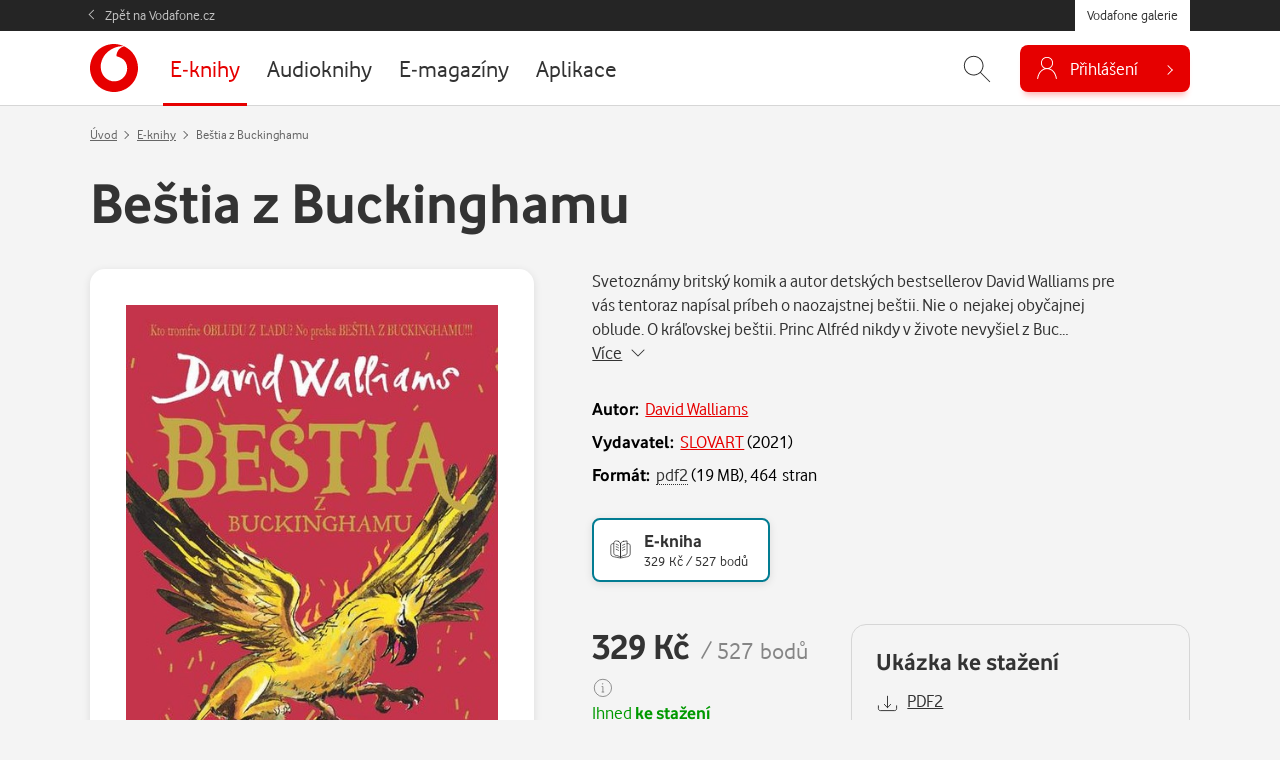

--- FILE ---
content_type: text/html; charset=UTF-8
request_url: https://galerie.vodafone.cz/detail/ebooks_654775_bestia-z-buckinghamu
body_size: 18957
content:

<!DOCTYPE html>
<html lang="cs">
	<head><meta charset="UTF-8">
		<meta name="viewport" content="width=device-width, minimum-scale=1, initial-scale=1, viewport-fit=cover">
		<meta name="description" content="Svetoznámy britský komik a autor detských bestsellerov David Walliams pre vás tentoraz napísal príbeh o naozajstnej beštii. Nie o nejakej obyčajnej oblude. O kráľovskej beštii. 
Princ Alfréd nikdy v ž...">
		
									
				<title>Beštia z Buckinghamu, David Walliams — Vodafone galerie</title>

				<meta name="google-site-verification" content="0Ucc5Vc4toa8jATulF1v4dNTTVBE9b1gkDFz3xke480">

		<!-- favicons -->
		<link rel="apple-touch-icon" sizes="57x57" href="/assets/favicon/apple-icon-57x57.png">
		<link rel="apple-touch-icon" sizes="60x60" href="/assets/favicon/apple-icon-60x60.png">
		<link rel="apple-touch-icon" sizes="72x72" href="/assets/favicon/apple-icon-72x72.png">
		<link rel="apple-touch-icon" sizes="76x76" href="/assets/favicon/apple-icon-76x76.png">
		<link rel="apple-touch-icon" sizes="114x114" href="/assets/favicon/apple-icon-114x114.png">
		<link rel="apple-touch-icon" sizes="120x120" href="/assets/favicon/apple-icon-120x120.png">
		<link rel="apple-touch-icon" sizes="144x144" href="/assets/favicon/apple-icon-144x144.png">
		<link rel="apple-touch-icon" sizes="152x152" href="/assets/favicon/apple-icon-152x152.png">
		<link rel="apple-touch-icon" sizes="180x180" href="/assets/favicon/apple-icon-180x180.png">
		<link rel="icon" type="image/png" sizes="192x192"  href="/assets/favicon/android-icon-192x192.png">
		<link rel="icon" type="image/png" sizes="32x32" href="/assets/favicon/favicon-32x32.png">
		<link rel="icon" type="image/png" sizes="96x96" href="/assets/favicon/favicon-96x96.png">
		<link rel="icon" type="image/png" sizes="16x16" href="/assets/favicon/favicon-16x16.png">
		<link rel="manifest" href="/assets/favicon/manifest.json">
		<link rel="canonical" href="http://galerie.vodafone.cz/detail/ebooks_654775_bestia-z-buckinghamu">
		<meta property="og:image" content="/assets/favicon/app_icon_144.png">
		<meta name="msapplication-TileColor" content="#ffffff">
		<meta name="msapplication-TileImage" content="/assets/favicon/app_icon_144.png">
		<meta name="theme-color" content="#ffffff">
		<meta name="application-name" content="Vodafone galerie">
		
		<!-- socials -->
		<meta property="og:title" content="Beštia z Buckinghamu, David Walliams — Vodafone galerie">
		<meta property="og:description" content="Svetoznámy britský komik a autor detských bestsellerov David Walliams pre vás tentoraz napísal príbeh o naozajstnej beštii. Nie o nejakej obyčajnej oblude. O kráľovskej beštii. 
Princ Alfréd nikdy v ž...">
		<meta property="og:type" content="website">
		<meta property="og:url" content="https://galerie.vodafone.cz/">
		<meta property="og:site_name" content="Vodafone galerie">
		<meta property="og:image" content="https://core.palmknihy.cz/api/books/326878/cover?qud5wg">

		<!-- styles -->
		<link href="/assets/css/main.min.css?v=1769001429" rel="stylesheet" type="text/css" />

		
		<!-- scripts -->
		
	

	<script language="JavaScript" type="text/javascript" src="//www.vodafone.cz/public/omniture/s_code.js"></script>
	<script language="JavaScript" type="text/javascript"><!--
		function omnitre_init_base_vars(){
			if (typeof s === 'undefined') {
				console.log("omniture object is undefined - not using omniture stats");
				return;
			}
			// base variables
			s.channel = 'galery';
			s.hier1="D=pageName";
			
			s.prop5="sales"; // default
			s.prop5="sales:product detail"; // redefines prop5
				s.events="prodView,event2";
				s.products="ebooks;654775|bestia-z-buckinghamu";
								s.pageName = "galery:ebooks:detail";
						s.prop7="logged out";

			// call
			var s_code=s.t();
		}
		
		if (typeof s === 'undefined') {
			document.write(
				'<script src="//www.vodafone.cz/public/omniture/s_code.js" type="text/javascript" onload="omnitre_init_base_vars()"><\/script>');
		} else {
			omnitre_init_base_vars();
		};
		// async definitions
		function omniture_reset_s(){
			s.pageName="galery:"  // prefix should stay everytime
			delete s.events; // used on different palces but default is empty
			delete s.products; // used on detail
			delete s.pageType; // used on error pages
			delete s.pageName; // used on error pages

			delete s.prop1;  // search phrase
			delete s.prop2;  // search result count
			delete s.prop3;  // search source
			delete s.prop4;  // search kind
			s.prop5="sales";  //default is sales
			// delete s.prop6;
			// delete s.prop7;  // never change this
			// delete s.prop8;
			// delete s.prop9;

			// delete s.prop10;
			// delete s.prop11;
			// delete s.prop12;
			// delete s.prop13;
			// delete s.prop14;
			// delete s.prop15;
			// delete s.prop16;
			// delete s.prop17;
			// delete s.prop18;
			// OndraK: prop19 zrušen, #32841
			// delete s.prop19;  //product name on detail

			// delete s.prop20;
			// delete s.prop21;
			// delete s.prop22;
			// delete s.prop23;
			// delete s.prop24;
			// delete s.prop25;
			// delete s.prop26;
			// delete s.prop27;
			// delete s.prop28;
			// delete s.prop29;

			// delete s.prop30;
			// delete s.prop31;
			// delete s.prop32;
			// delete s.prop33;
			// delete s.prop34;
			// delete s.prop35;
			// delete s.prop36;
			// delete s.prop37;
			// delete s.prop38;
			// delete s.prop39;

			// delete s.prop40;
			delete s.prop41;
			// delete s.prop42;
			// delete s.prop43;
			// delete s.prop44;
			// delete s.prop45;
			delete s.prop46; // user hash on login
			// delete s.prop47;
			// delete s.prop48;
			// delete s.prop49;

			// delete s.prop50;
			// delete s.prop51;
			// delete s.prop52;
			// delete s.prop53;
			// delete s.prop54;
			// delete s.prop55;
			// delete s.prop56;
			// delete s.prop57;
			// delete s.prop58;
			// delete s.prop59;

			delete s.eVar18;		// online sale (transaction)
			delete s.eVar19;		// transaction
			delete s.eVar20;		// eShop:CheckoutForm
			delete s.eVar21;		// retention: nákup stávajícího zákazníka
			delete s.eVar41;		// payment type

			delete s.list2;		// list of errors

			delete s.purchaseID;	// order id
		}

		function omniture_virtual_page(pageName, s_attrs){
			console.log("Omniture js " + pageName + " !!!!!");
			omniture_reset_s();
			Object.keys(s_attrs).forEach(function(key) {
				s[key] = s_attrs[key];
			})
			s.pageName = "galery:" + pageName; // prefix should stay everytime
			s.t();
		}

		function omniture_products(item, hide_price)
		{
			hide_price = (typeof hide_price !== "undefined") ? hide_price : false;
			var price = hide_price ? 0 : (item.dataset.currency == "czk" ? item.dataset.czk : item.dataset.pt);
			var parts = ["galery", omniture_item_id(item), 1, price]
			if (item.dataset.currency == "credit") {
				parts.push("event117=" + item.dataset.pt);
			}
			return parts.join(";");
		}

		function omniture_first_cart_item(item)
		{
			try {
				omniture_virtual_page(omniture_item_page(item), {
						"events": "scOpen,scAdd",
						"products": ["", omniture_item_id(item)].join(";")
						});
			}
			catch(err) {
				console.log("OMNITURE_FIRST_CART_ITEM FAILED");
				console.log(err);
			}
		}

		function omniture_item_id(item)
		{
			return item.dataset.provider + "_" + item.dataset.id + "|" + item.dataset.seo;
		}

		function omniture_item_page(item)
		{
			return [item.dataset.provider, item.dataset.category, item.dataset.seo];
		}

		function omniture_login(u_hash)
		{
			try {
				s.prop7 = "logged in";
				omniture_virtual_page("logged-in", {
						"prop46": u_hash,
						"events": "event6"
						})
			}
			catch(err) {
				console.log(err);
				console.log("OMNITURE_LOGIN FAILED!");
			}
		};

		function omniture_payment_error(item)
		{
			try {
				omniture_virtual_page(omniture_item_page(item), {
						"events": "event11",
						"eVar20": "eShop:CheckoutForm",
						"list2": [].join(",")
						});
			}
			catch(err) {
				console.log("OMNITURE_PAYMENT_ERROR FAILED!");
				console.log(err);
			}
		}

		function omniture_start_checkout(item)
		{
			try {
				omniture_virtual_page(omniture_item_page(item), {
						"events": "scCheckout,event7",
						"eVar18": "online sale(transaction)",
						"eVar19": "transaction",
						"eVar20": "eShop:CheckoutForm",
						"products": omniture_products(item)
						});
			}
			catch(err) {
				console.log("OMNITURE_START_CHECKOUT FAILED");
				console.log(err);
			}
		}

		function omniture_payment_successful(order_id, provider)
		{
			try {
				var buy = document.getElementById("buy");
				var buy_btn = document.getElementById(buy.dataset.btn);
				var currency = buy_btn.dataset.currency || buy.dataset.currency;
				var price = currency == "credit" ? buy_btn.dataset.pt : buy_btn.dataset[currency];

				var events = "purchase,event8,event10";
								var periodic = provider === "services";
				if (currency == "credit") {
					if (periodic) {
						events += ",event118=" + price;
					}
					else {
						events += ",event117";
					}
				}
				else if (periodic) {
					events += ",event17=" + price;
				}

				omniture_virtual_page(omniture_item_page(buy_btn), {
						"events": events,
						"eVar18": "online sale(transaction)",
						"eVar19": "transaction",
						"eVar20": "eShop:CheckoutForm",
						"eVar21": "retention",
						"purchaseID": "GA" + order_id,
						"prop41": "standard:" + currency,
						"products": omniture_products(buy_btn, currency == "credit")
						});
			}
			catch(err) {
				console.log("OMNITURE_PAYMENT_SUCCESSFUL FAILED!");
				console.log(err);
			}
		}

		function omniture_payment_unsuccessful(ev)
		{
			try {
				var buy_btn = document.getElementById(document.getElementById("buy").dataset.btn);
				var currency_btn = ev.currentTarget;
				var currency = ( currency_btn.dataset.currency ? currency_btn.dataset.currency : buy.dataset.currency );

				omniture_virtual_page(omniture_item_page(buy_btn), {
						"events": "event28",
						"prop41": "standard:" + currency,
						"eVar21": "retention"
						});
			}
			catch(err) {
				console.log("OMNITURE_PAYMENT_UNSUCCESSFUL FAILED!");
				console.log(err);
			}
		}

		
	// TODO create other functions like login fo other async popups
	// DONT FORGET TO EDIT RESET FUNCTION ON PROPS YOU USED


	//--></script>
	<noscript>
		<a href="http://www.omniture.com" title="Web Analytics">
			<img src="http://swa.vodafone.cz/b/ss/vodaczproddevaligned,vodaczprod/10/JS-1.6.4-NS/0?pageName="
			height="1" width="1" border="0" alt="" />
		</a>
	</noscript>


					<link href="/assets/css/vendor/smartbanner.min.css" rel="stylesheet" type="text/css">
<script type="text/javascript" src="/assets/js/vendor/smartbanner.min.js"></script>

<!-- smartbanner configuration -->
<meta name="smartbanner:title" content="Vodafone galerie">
<meta name="smartbanner:author" content="vf.cz.group">
<meta name="smartbanner:price" content="Zdarma">
<meta name="smartbanner:price-suffix-apple" content=" - na App Store">
<meta name="smartbanner:price-suffix-google" content=" - na Google Play">
<meta name="smartbanner:icon-apple" content="https://vodafone.jindra.mopa.cz/assets/img/app/icon.png">
<meta name="smartbanner:icon-google" content="https://vodafone.jindra.mopa.cz/assets/img/app/icon.png">
<meta name="smartbanner:button" content="Instalovat">
<meta name="smartbanner:button-url-apple" content="https://apps.apple.com/cz/app/vodafone-galerie/id924042913">
<meta name="smartbanner:button-url-google" content="https://play.google.com/store/apps/details?id=cz.vodafone.galerie">
<meta name="smartbanner:enabled-platforms" content="android,ios">
<meta name="smartbanner:close-label" content="Close">
<!-- / smartbanner configuration -->


					</head>

	<body class="  " data-credits="0">
					<div class="messages__flash js--messages__flash">
    </div>

<div class="theader">
    <div class="container">
        <a href="https://www.vodafone.cz/" class="theader__link">Zpět na Vodafone.cz</a>
        <a href="https://galerie.vodafone.cz/" class="theader__btn">Vodafone galerie</a>
    </div>
</div>


<header class="header">
    <div class="container">
                <a class="header__logo" href="/" role="banner" aria-label="Logo">
                        <svg aria-labelledby="logo-vodafone-title" width="48" height="48" fill="currentColor"><use xlink:href="#logo-vodafone"></use></svg>
                                </a>
        

                                
                                                                                                                                                                                                                                                                                                                                                                                                                                                                                                                                                                                                                                                                                                                                                                                                                                                                                                                                        
        <nav class="header__nav">
            <ul>
                                    <li class="nav__item is--active">
                                                                        <a href="/category/ebooks_22-e-knihy">
                            <span>E-knihy</span>
                        </a>
                    </li>
                                    <li class="nav__item ">
                                                                        <a href="/category/bupabooks_0-audioknihy">
                            <span>Audioknihy</span>
                        </a>
                    </li>
                                    <li class="nav__item ">
                                                                        <a href="/category/floowie_0-e-magaziny">
                            <span>E-magazíny</span>
                        </a>
                    </li>
                                    <li class="nav__item ">
                                                                        <a href="/category/apps_1-aplikace">
                            <span>Aplikace</span>
                        </a>
                    </li>
                            </ul>
        </nav>
        

        <div class="header__control">
                                    

                        <div id="header_search" class="header__search">
                <form class="container" action="/hledani" method="get" autocomplete="off">
                    <input name="q"
                           placeholder="Zadejte, co hledáte..."
                           id="js-hint-input"
                           type="text"
                           required
                           autocomplete="false" />
                    <button type="submit" class="control__icon" aria-label="Hledat">
                                                <svg aria-hidden="true" fill="currentColor" class="ico--search"><use xlink:href="#icon-search"></use></svg>
                                            </button>
                    <div id="js-hint-container" class="hint--empty"></div>
                </form>
                <button type="button"
                        class="control__icon js-search-toggle"
                        aria-expanded="false"
                        aria-controls="header_search"
                        aria-label="Zobrazit hledání">
                                        <svg aria-hidden="true" fill="currentColor" class="ico--search"><use xlink:href="#icon-search"></use></svg>
                                    </button>
            </div>
            

                        <div class="dropdown dropdown--login">
                
                                        <button class="button--login js-need-login" type="button" aria-expanded="false">
                                                <svg aria-hidden="true" fill="currentColor" class="ico--login"><use xlink:href="#icon-user"></use></svg>
                                                <span>Přihlášení</span>
                    </button>
                    
                            </div>
        </div>
        
    </div>
</header>


<div class="mobile-nav__wrap">
    <nav class="mobile-nav">
        <ul class="mobile-nav__list">
                            <li class="nav__item is--active">
                                                            <a href="/category/ebooks_22-e-knihy">
                        <span>E-knihy</span>
                    </a>
                </li>
                            <li class="nav__item ">
                                                            <a href="/category/bupabooks_0-audioknihy">
                        <span>Audioknihy</span>
                    </a>
                </li>
                            <li class="nav__item ">
                                                            <a href="/category/floowie_0-e-magaziny">
                        <span>E-magazíny</span>
                    </a>
                </li>
                            <li class="nav__item ">
                                                            <a href="/category/apps_1-aplikace">
                        <span>Aplikace</span>
                    </a>
                </li>
                    </ul>
    </nav>
</div>
		
		
  <main class="section section--breadcrumb js--detail--product" role="main" aria-label="Hlavní obsah">
    <div class="container">
                  <script type="application/ld+json">
{
  "@context": "http://schema.org",
  "@type": "BreadcrumbList",
  "itemListElement": [
    {
      "@type": "ListItem",
      "position": 1,
      "item": {
        "@id": "https://galerie.vodafone.cz/",
        "name": "Úvod"
      }
    },
        {
      "@type": "ListItem",
      "position": 2,
      "item": {
        "@id": "https://galerie.vodafone.cz/category/ebooks_22-e-knihy",
        "name": "E-knihy"
      }
    },        {
      "@type": "ListItem",
      "position": 3,
      "item": {
        "@id": "/detail/ebooks_654775_bestia-z-buckinghamu",
        "name": "Beštia z Buckinghamu"
      }
    }      ]
}
</script>

<nav aria-label="breadcrumb" class="breadcrumb">
			<ol class="breadcrumb__list">
			<li class="breadcrumb__item">
				<a href="/">Úvod</a>
			</li>
							<li class="breadcrumb__item" >
																	<a href="/category/ebooks_22-e-knihy">E-knihy</a>
									</li>
							<li class="breadcrumb__item" aria-current="location">
											Beštia z Buckinghamu
									</li>
					</ol>
	</nav>      

      
            <h1 class="detail__heading">Beštia z Buckinghamu</h1>
      


      <div class="row">
        
                <div class="col-md-5">
                    <div class="detail__cover">
                        <img 
              src="/im/pkc/437/0/api/books/326878/cover?qud5wg"
              srcset="/im/pkc/437/0/api/books/326878/cover?qud5wg, /im/pkc/874/0/api/books/326878/cover?qud5wg 2x"
              onerror="this.src='/assets/img/empty.png';this.srcset='/assets/img/empty.png';this.onerror=null;" 
              alt="Beštia z Buckinghamu"
            >
          </div>
                  </div>
        


                <div class="col-md-7 col--detail-right">

                                <p class="detail__description description--perex">Svetoznámy britský komik a autor detských bestsellerov David Walliams pre vás tentoraz napísal príbeh o naozajstnej beštii. Nie o nejakej obyčajnej oblude. O kráľovskej beštii. 
Princ Alfréd nikdy v živote nevyšiel z Buc&hellip;&nbsp; 
              <a href="#detail_desc" class="link link--dark js-goto" data-to="#detail_desc">
                <span>Více</span>
                <svg aria-hidden="true" fill="currentColor" width="14" height="14" class="icon icon--right"><use xlink:href="#icon-chevron-down"></use></svg>
              </a>
            </p>
                    

                    <dl class="detail__info">
                          <dt>Autor:</dt>
              <dd>
                
          
  <span itemscope itemtype="https://schema.org/Person" itemprop="author">
          <a href="/autor/10118_david-walliams">David Walliams</a>
    </span>
              </dd>
                                                  <dt>Vydavatel:</dt>
              <dd>
                <a href="/hledani?q=SLOVART">SLOVART</a>
                (<span title="Vydáno">2021</span>)              </dd>
                                      <dt>Formát:</dt>
              <dd>
                                  <span class="link link--dark link--help" data-bs-toggle="tooltip" data-placement="top" title="PDF pro čtečky"><span>pdf2</span></span> (19 MB), 464&nbsp;stran
                              </dd>
                      </dl>
          

                    <div class="ctypes">
                                    
                        <div class="ctype">
              <a href="/detail/ebooks_654775_bestia-z-buckinghamu" class="ctype__button is--active">
                <svg class="ctype__icon" aria-hidden="true" stroke-miterlimit="10" stroke-width="1.5" width="24" height="24"><use xlink:href="#icon-book"></use></svg>
                <span class="ctype__name">E-kniha</span>
                <span class="ctype__price">
                                       
                                        329&nbsp;Kč / 527&nbsp;bodů
                                  </span>
              </a>
            </div>
                      </div>
          


        
          <div class="row">

                        <div class="col-lg-6 col-xl-5 col--price">
                             
              

              <input type="hidden" value="true" name="is_detail" id="is_detail">
<script>
	document.addEventListener('DOMContentLoaded', () => {
		let btn = document.querySelector('#p_654775');
		if(btn && window.location.href.search("[?&]detail_buyp_654775") != -1) {
			setTimeout(() => { 
				// STv, LTv ma detail v popupu ...
				var btnDetailPopup = document.querySelector('[data-bs-target="#detail_' + 654775+ '"]');
				if (btnDetailPopup){
					btnDetailPopup.click();
				}
				btn.click();
							}, 10);
		}
	});
</script>


                            





  






	
				<span class="js--prod-price">
															<p class="detail__price">
								<strong class="price__kc" data-value="329">329&nbsp;Kč</strong>
								<span class="price__point price_pt text-muted" data-value="527">/ 527&nbsp;bodů</span>
																	<span class="text-muted" data-bs-toggle="tooltip" data-placement="top" title="Nemáte dostatečný počet bodů.">
										<svg aria-hidden="true" width="20" height="20" fill="currentColor"><use xlink:href="#icon-info"></use></svg>
									</span>
															</p>
													</span>
		
					<p class="mb-0">
				<a data-bs-toggle="tooltip" data-placement="top" data-html="true" class="link link--help link--green" title="Žádné zbytečné čekání! Okamžitě po zaplacení si můžete e-knihu stáhnout do vašeho telefonu, tabletu či počítače a začít číst.">
					<span>Ihned <strong>ke stažení</strong></span>
				</a>
			</p>
		
			  			<button type="button"
				class="button button--big detail__button add2cart buy-action "
				id="p_654775"
				data-content_type="ebook"
				data-id="654775"
				data-provider="ebooks"
				data-pt="527"
				data-czk="329"
				data-category="romany-povidky-novely"
				data-seo="bestia-z-buckinghamu"
				data-free_currency=
							>
									Koupit
							</button>
		
				
		

                          </div>
            

            <div class="col-lg-6 col-xl-7">
                                          

                                            <div class="box box--outline js--detail__preview">
                  <h4>Ukázka ke stažení</h4>

                  <p class="mb-0">
                                          <a href="https://core.palmknihy.cz/web/data/Shop_digiport.Preview.326878.pdf2" class="link link--dark me-4" title="pdf2">
                        <svg aria-hidden="true" fill="none" stroke="currentColor" width="24" height="24" class="icon icon--left icon--big"><use xlink:href="#icon-download"></use></svg>
                                                  <span>PDF2</span>
                                              </a>
                                      </p>
                </div>
                                        </div>
          </div>

        </div>
        
      </div>

    </div>
  </main>




        <section class="section mt-0" aria-labelledby="heading-desc">
      <h2 class="visually-hidden" id="detail_desc">Popis</h2>

      <div class="container">
        <div class="detail__description">
          <div class="desc">
  <div id="js-desc">
    <p>Svetoznámy britský komik a autor detských bestsellerov David Walliams pre vás tentoraz napísal príbeh o naozajstnej beštii. Nie o nejakej obyčajnej oblude. O kráľovskej beštii. 
Princ Alfréd nikdy v živote nevyšiel z Buckinghamského paláca, zo sídla kráľovskej rodiny. Krajina je ponorená do tmy, riadi ju lord protektor, lebo kráľ je ako bez života, poriadok ohrozujú sprisahanci a vláda ani parlament už neexistujú. Všetkých strážia hrôzostrašné kráľovské stráže s laserovými puškami. Alfréd pozná vonkajší svet iba z kníh a verí, že všetko je tak, ako hovorí lord protektor a pestúnka. Raz v noci kráľovské stráže odvedú jeho milovanú mamu do Toweru a uväznia ju za vlastizradu. Afréd je odhodlaný zachrániť ju. A čo na to beštia z Buckinghamského paláca? Tak to si prečítajte.</p>
  </div>
	<button type="button" id="js-desc-btn" class="link link--desc link--dark" aria-control="js-desc">
		<span>Zobrazit více</span>
		<svg aria-hidden="true" fill="currentColor" width="14" height="14" class="icon icon--right"><use xlink:href="#icon-chevron-down"></use></svg>
	</button>
</div>        </div>
      </div>
    </section>
    

      

        <section class="section mt-0" aria-labelledby="heading-cat">
      <div class="container container--narrow">
        <h2 class="h3 text-center" id="heading-cat">Kategorie</h2>

                                                                                                                                                    <p class="text-center"><a class="link link--dark mx-2" href="/category/ebooks_22-e-knihy"><span>E-knihy</span></a><a class="link link--dark mx-2" href="/category/ebooks_3997-romany-povidky-novely"><span>Romány, povídky, novely</span></a></p>
              </div>
    </section>
    
  

    <section class="section mt-0" aria-labelledby="heading-faq">
    <div class="container container--narrow">
      <h2 class="text-center" id="heading-faq">Často kladené dotazy</h2>

      
      <div class="faq" id="faq">

			
		<div class="faq__item">
			<h3 class="faq__heading" id="heading-eknihy">
				<button class="faq__button collapsed" type="button" data-bs-toggle="collapse" data-bs-target="#eknihy" aria-expanded="true" aria-controls="eknihy">
					Jak číst e-knihy?
				</button>
			</h3>
			<div id="eknihy" class="faq__collapse collapse" aria-labelledby="heading-eknihy" data-bs-parent="#faq">
				<div class="faq__body">
											<p>E-knihy jsou levnější a lehčí než tištěné verze. Ušetří vaši peněženku i místo. Kupujete si je rovnou ve všech dostupných formátech. Tím je zajištěno, že si e-knihu můžete přečíst jak ve svém telefonu, tabletu, čtečce nebo počítači.</p>
											<h5>Formáty e-knih</h5>
											<ul>
											<li><strong>ePUB</strong> - tento nejrozšířenější formát se hodí pro všechny elektronické čtečky a zařízení (kromě zařízení <em>Kindle</em>). Velikost stránky se přizpůsobuje velikosti displeje, proto si můžete číst i na mobilním telefonu. Umožňuje zvětšovat a zmenšovat písmo, často i úpravu formátování podle potřeby.</li>
											<li><strong>Mobi</strong> - vlastníte čtečku <em>Kindle</em>? Pak zvolte formát Mobi, který do vaší čtečky pasuje nejlépe.</li>
											<li><strong>PDF</strong> - tento formát vám stačí pro čtení knih na tabletu nebo v počítači. Ze všech formátů e-knih je graficky nejpodobnější tištěné knize.</li>
											<li><strong>PDF pro čtečky</strong> - tento formát se lépe přizpůsobuje menším displejům čteček. Oproti klasickému PDF nemá téměř žádné okraje.</li>
											</ul>
											<h5>Jak číst e-knihy</h5>
											<ul>
											<li><strong>Na počítači</strong> (Windows, MacOS):
											<ul>
											<li>Pro formát <strong>PDF</strong> doporučujeme program <a href="https://get.adobe.com/cz/reader/" target="_blank">Adobe Acrobat Reader</a>.</li>
											<li>Pro formát <strong>ePub</strong> doporučujeme program <a href="https://www.adobe.com/cz/solutions/ebook/digital-editions/download.html" target="_blank">Adobe Digital Editions</a>.</li>
											<li>Pro formát <strong>Mobi</strong> doporučujeme program <a href="https://www.amazon.com/gp/feature.html?ie=UTF8&amp;docId=1000765261">Kindle Previewer</a>.</li>
											</ul>
											</li>
											<li><strong>Čtečky</strong> (Amazon Kindle, PocketBook):
											<ul>
											<li>Pro čtečky <strong>Amazon Kindle</strong> je hlavním formátem <strong>Mobi</strong>, jako možnou alternativou je pak formát <strong>PDF</strong>. Přičemž je vždy lepší, ještě před zakoupením, zkušebně stáhnout ukázku dané e-knihy v příslušném formátu. E-knihy lze do čtečky nahrát pomocí USB kabelu, nebo nastavit zasílání skrze e-mail (vyžaduje WiFi připojení).</li>
											<li>Pro čtečky <strong>PocketBook</strong> je doporučeným formátm <strong>ePUB</strong>, použít lze ale i formát <strong>PDF</strong>. E-knihy lze do čtečky nahrát pomocí USB kabelu, nebo nastavit zasílání skrze e-mail (vyžaduje WiFi připojení).</li>
											</ul>
											</li>
											<li><strong>Telefon či tablet</strong> (Android, iOS):
											<ul>
											<li>Pro offline čtení na mobilních zařízení (Androis, iOS) můžete využít aplikaci <a href="/detail/apps_52730_vodafone-galerie">Vodafone Galerie</a>, kterou si můžete zdarma stáhnout v kategorii <a href="/category/apps_1-Aplikace">Aplikace</a>. Tato aplikace je přímo vázána na telefonní číslo a heslo, pod kterým jste si e-knihu zakoupili. Jakmile se do aplikace přihlásíte, uvidíte přehledný seznam již zakoupených e-knih.</li>
											<li>Pro zařízení s <strong>Android</strong> také doporučujeme aplikace <a href="https://play.google.com/store/apps/details?id=com.amazon.kindle" target="_blank">Amazon Kindle</a> či <a href="https://play.google.com/store/apps/details?id=org.readera" target="_blank">ReadEra</a>.</li>
											<li>Pro zařízení s <strong>iOS</strong> můžete také využít aplikace <a href="https://apps.apple.com/cz/app/amazon-kindle/id302584613?l=cs" target="_blank">Amazon Kindle</a> či <a href="https://apps.apple.com/cz/app/bluefire-reader/id394275498" target="_blank">Bluefire Reader</a>.</li>
											</ul>
											</li>
											</ul>
											<a href="/detail/ebooks_28410_babicka" class="button">Vyzkoušejte si e-knihu zdarma!</a>
									</div>
			</div>
		</div>
	
</div>    </div>
  </section>
  


		<footer class="footer" role="contentinfo">
    <h2 class="visually-hidden">Patička webu</h2>

    <div class="container">
            	<svg class="footer__logo" aria-labelledby="logo-vodafone-title" width="48" height="48" aria-hidden="true" fill="currentColor"><use xlink:href="#logo-vodafone"></use></svg>
        
        <h3 class="visually-hidden" id="footer-nav">Vedlejší navigace</h3>
        <nav class="footer__link" aria-labelledby="footer-nav">
            <a href="/faq">Časté dotazy</a>
            <a href="/obchodni-podminky">Obchodní podmínky</a>
            <a href="/kontakty">Kontakt a reklamace</a>
            <a href="https://www.vodafone.cz/o-vodafonu/ke-stazeni/ochrana-soukromi" target="_blank">
                Ochrana soukromí<svg aria-hidden="true" width="14" height="14" fill="currentColor" class="ms-2"><use xlink:href="#icon-arrow-up-right"></use></svg>            </a>
        </nav>

        <p class="footer__copy">Copyright &copy; 2026 Vodafone Czech Republic a.s.</p>
    </div>
</footer>

		<div class="modal fade modal--buy" id="buy" tabindex="-1" role="dialog" aria-labelledby="buy_heading">
	<div class="modal-dialog modal-dialog-centered modal-dialog-scrollable">
		<div class="modal-content">
			<div class="modal-header">
				<h3 class="modal-title" id="buy_heading">
									</h3>
				<button type="button" class="modal__close" data-bs-dismiss="modal" aria-label="Zavřít">
					<svg aria-hidden="true" fill="currentColor" width="24" height="24"><use xlink:href="#icon-close"></use></svg>
				</button>
			</div>

			<div class="modal-body" id="buy_content">
										<button class="button--login js-need-login" type="button" aria-expanded="false">
                <svg aria-hidden="true" fill="currentColor" class="ico--login"><use xlink:href="#icon-user"></use></svg>
                <span>Přihlášení</span>
    </button>
							</div>
		</div>
	</div>
</div>		<!-- Modal -->
<div class="modal modal--pay fade" id="cardModal" tabindex="-1" role="dialog" aria-hidden="true" data-backdrop="static" data-keyboard="false" z-index="10000">
  <div class="modal-dialog modal-lg" role="document">
    <div class="modal-content">
      <div class="modal-body">
        <iframe id="csobPaymentIframe" src="" title="Platební brána ČSOB" border="0" allowpaymentrequest="true" width="100%" height="auto" style="border: none;"></iframe>
      </div>
    </div>
  </div>
</div>		
		<svg xmlns="http://www.w3.org/2000/svg" style="display: none;">
	<symbol id="icon-arrow-up-right" viewBox="0 0 16 16"><path fill-rule="evenodd" d="M8.636 3.5a.5.5 0 0 0-.5-.5H1.5A1.5 1.5 0 0 0 0 4.5v10A1.5 1.5 0 0 0 1.5 16h10a1.5 1.5 0 0 0 1.5-1.5V7.864a.5.5 0 0 0-1 0V14.5a.5.5 0 0 1-.5.5h-10a.5.5 0 0 1-.5-.5v-10a.5.5 0 0 1 .5-.5h6.636a.5.5 0 0 0 .5-.5z"/><path fill-rule="evenodd" d="M16 .5a.5.5 0 0 0-.5-.5h-5a.5.5 0 0 0 0 1h3.793L6.146 9.146a.5.5 0 1 0 .708.708L15 1.707V5.5a.5.5 0 0 0 1 0v-5z"/></symbol>
	<symbol id="icon-arrow-down" viewBox="0 0 16 16"><path fill-rule="evenodd" d="M8 1a.5.5 0 0 1 .5.5v11.793l3.146-3.147a.5.5 0 0 1 .708.708l-4 4a.5.5 0 0 1-.708 0l-4-4a.5.5 0 0 1 .708-.708L7.5 13.293V1.5A.5.5 0 0 1 8 1z"/></symbol>
	<symbol id="icon-arrow-right" viewBox="0 0 192 192"><polyline points="104 164 172 96 104 28" fill="none" stroke="currentColor" stroke-linecap="round" stroke-linejoin="round" stroke-width="14"></polyline><line x1="172" y1="96" x2="20" y2="96" fill="none" stroke="currentColor" stroke-linecap="round" stroke-linejoin="round" stroke-width="14"></line></symbol>
	<symbol id="icon-arrow-thick-left" viewBox="0 0 24 24" fill="none" stroke="currentColor" stroke-width="2"><line x1="19" y1="12" x2="5" y2="12"></line><polyline points="12 19 5 12 12 5"></polyline></symbol>
	<symbol id="icon-arrow-thick-right" viewBox="0 0 24 24" fill="none" stroke="currentColor" stroke-width="2"><line x1="5" y1="12" x2="19" y2="12"></line><polyline points="12 5 19 12 12 19"></polyline></symbol>
	<symbol id="icon-book" viewBox="0 0 49 48" fill="none" stroke="currentColor" stroke-linejoin="round"><path d="M24.5312 11.5V39.5937C24.5312 39.625 24.5234 39.6484 24.5 39.6641C24.4844 39.6797 24.4609 39.6875 24.4297 39.6797C23.25 39.4687 11.8828 37.375 10.2812 36.9531C5.53125 35.7031 5.53125 32.4062 5.53125 30.2031V15.5C5.53125 13.2891 7.32031 11.5 9.53125 11.5H11.3672" stroke-linecap="round"/><path d="M24.5312 11.5V39.5937C24.5312 39.625 24.5391 39.6484 24.5625 39.6641C24.5781 39.6797 24.6016 39.6875 24.6328 39.6797C25.8125 39.4687 37.1797 37.375 38.7812 36.9531C43.5312 35.7031 43.5312 32.4062 43.5312 30.2031V15.5C43.5312 13.2891 41.7422 11.5 39.5312 11.5H37.3594" stroke-linecap="round"/><path d="M30.3516 7.10938C29.6484 7.1875 28.9688 7.375 28.3281 7.65625C25.5547 8.89062 24.5391 11.2656 24.5391 13.2031V38.3125C24.5391 38.3438 24.5547 38.375 24.5859 38.3906C24.6172 38.4062 24.6562 38.3984 24.6797 38.375C25.1953 37.9297 26.9844 36.3906 28.3672 35.7031C30.3672 34.7031 31.3672 34.4531 33.6172 33.9531C35.8281 33.4531 37.3672 31.9531 37.3672 29.4531V6.20312L30.3516 7.10938Z" stroke-linecap="round"/><path d="M20.1094 6.95312C17.3594 6.20312 16.3594 6.20312 16.3594 6.20312C14.7109 6.20312 11.3594 6.45312 11.3594 10.9531V29.4531C11.3594 31.1016 11.8906 33.5859 14.3594 34.2031C16.3594 34.7031 17.6094 34.9531 19.6094 35.4531C22.1484 36.0859 23.8594 38.25 24.5312 38.5V12.9531C24.3594 10.4688 22.8594 7.70312 20.1094 6.95312Z" stroke-linecap="round"/><path d="M33.0312 22.6406C31.4531 23.125 29.9453 23.7969 28.5312 24.6406" stroke-linecap="round"/><path d="M33.0312 17.6406C31.4531 18.125 29.9453 18.7969 28.5312 19.6406" stroke-linecap="round"/><path d="M33.0312 12.6406C31.4531 13.125 29.9453 13.7969 28.5312 14.6406" stroke-linecap="round"/><path d="M20.5312 24.6406C19.1172 23.7969 17.6016 23.125 16.0312 22.6406" stroke-linecap="round"/><path d="M20.5312 19.6406C19.1172 18.7969 17.6016 18.125 16.0312 17.6406" stroke-linecap="round"/><path d="M20.5312 14.6406C19.1172 13.7969 17.6016 13.125 16.0312 12.6406" stroke-linecap="round"/></symbol>
	<symbol id="icon-card" viewBox="0 0 24 24" fill="none" stroke="currentColor" stroke-linecap="round" stroke-linejoin="round"><rect x="1" y="4" width="22" height="16" rx="2" ry="2"></rect><line x1="1" y1="10" x2="23" y2="10"></line></symbol>
	<symbol id="icon-check" viewBox="0 0 16 16"><path d="M13.854 3.646a.5.5 0 0 1 0 .708l-7 7a.5.5 0 0 1-.708 0l-3.5-3.5a.5.5 0 1 1 .708-.708L6.5 10.293l6.646-6.647a.5.5 0 0 1 .708 0z"/></symbol>
	<symbol id="icon-chevron-left" viewBox="0 0 16 16"><path fill-rule="evenodd" d="M11.354 1.646a.5.5 0 0 1 0 .708L5.707 8l5.647 5.646a.5.5 0 0 1-.708.708l-6-6a.5.5 0 0 1 0-.708l6-6a.5.5 0 0 1 .708 0z"/></symbol>
	<symbol id="icon-chevron-right" viewBox="0 0 16 16"><path fill-rule="evenodd" d="M4.646 1.646a.5.5 0 0 1 .708 0l6 6a.5.5 0 0 1 0 .708l-6 6a.5.5 0 0 1-.708-.708L10.293 8 4.646 2.354a.5.5 0 0 1 0-.708z"/></symbol>
	<symbol id="icon-chevron-up" viewBox="0 0 16 16">  <path fill-rule="evenodd" d="M7.646 4.646a.5.5 0 0 1 .708 0l6 6a.5.5 0 0 1-.708.708L8 5.707l-5.646 5.647a.5.5 0 0 1-.708-.708l6-6z"/></symbol>
	<symbol id="icon-chevron-down" viewBox="0 0 16 16"><path fill-rule="evenodd" d="M1.646 4.646a.5.5 0 0 1 .708 0L8 10.293l5.646-5.647a.5.5 0 0 1 .708.708l-6 6a.5.5 0 0 1-.708 0l-6-6a.5.5 0 0 1 0-.708z"/></symbol>
	<symbol id="icon-comments" viewBox="0 0 24 24" fill="none" stroke="currentColor" stroke-linecap="round" stroke-linejoin="round"><path d="M14.4844 8.82812V6.75C14.4844 5.50781 13.4805 4.5 12.2344 4.5H4.78906C3.54688 4.5 2.53906 5.50781 2.53906 6.75L2.55078 11.75C2.55078 12.9922 3.55859 14 4.80078 14H5.53906V16.6055L8.04688 14H9.53906"/><path d="M11.7891 8.98438H21.5156V16.2305"/><path d="M21.5156 16.2305C21.5156 17.4727 20.5078 18.4805 19.2656 18.4805H18.5508V21.0859L16.0391 18.4805H11.7891C10.5469 18.4805 9.53906 17.4727 9.53906 16.1602V11.1602C9.53906 9.98828 10.5469 8.98047 11.7891 8.98047"/><path d="M16.043 14.0703C16.043 14.3008 15.8555 14.4883 15.625 14.4883C15.3945 14.4883 15.207 14.3008 15.207 14.0703C15.207 13.8398 15.3945 13.6523 15.625 13.6523C15.8555 13.6523 16.043 13.8398 16.043 14.0703Z"/><path d="M15.75 14.0703C15.75 14.1406 15.6953 14.1953 15.625 14.1953C15.5547 14.1953 15.5 14.1406 15.5 14.0703C15.5 14 15.5547 13.9453 15.625 13.9453C15.6953 13.9453 15.75 14 15.75 14.0703Z"/><path d="M19.043 14.0703C19.043 14.3008 18.8555 14.4883 18.625 14.4883C18.3945 14.4883 18.207 14.3008 18.207 14.0703C18.207 13.8398 18.3945 13.6523 18.625 13.6523C18.8555 13.6523 19.043 13.8398 19.043 14.0703Z"/><path d="M18.75 14.0703C18.75 14.1406 18.6953 14.1953 18.625 14.1953C18.5547 14.1953 18.5 14.1406 18.5 14.0703C18.5 14 18.5547 13.9453 18.625 13.9453C18.6953 13.9453 18.75 14 18.75 14.0703Z"/><path d="M13.0312 14.0703C13.0312 14.3008 12.8438 14.4883 12.6133 14.4883C12.3828 14.4883 12.1953 14.3008 12.1953 14.0703C12.1953 13.8398 12.3828 13.6523 12.6133 13.6523C12.8438 13.6523 13.0312 13.8398 13.0312 14.0703Z"/><path d="M12.7383 14.0703C12.7383 14.1406 12.6836 14.1953 12.6133 14.1953C12.543 14.1953 12.4883 14.1406 12.4883 14.0703C12.4883 14 12.543 13.9453 12.6133 13.9453C12.6836 13.9453 12.7383 14 12.7383 14.0703Z"/></symbol>
	<symbol id="icon-close" viewBox="0 0 16 16"><path d="M2.146 2.854a.5.5 0 1 1 .708-.708L8 7.293l5.146-5.147a.5.5 0 0 1 .708.708L8.707 8l5.147 5.146a.5.5 0 0 1-.708.708L8 8.707l-5.146 5.147a.5.5 0 0 1-.708-.708L7.293 8 2.146 2.854Z"/></symbol>
	<symbol id="icon-credit" viewBox="0 0 17.848 25.532"><path d="M7.413.159L2.962 1.9c-.122.048-.212.152-.242.28s.005.261.094.358l1.61 1.93c.402.524.801 1.09 1.093 1.595s.457.97.457 1.163c0 .219.178.397.397.397s.397-.178.397-.397c0-.503-.243-1.005-.563-1.56s-.736-1.14-1.15-1.681L3.764 2.439l3.513-1.375.748 3.121c.044.184.212.311.401.304s.347-.146.377-.333l.312-1.912 2.861-.063c-.141.334-.306.692-.595 1.554-.395 1.178-.787 2.568-.682 3.624.022.218.216.377.434.355.105-.01.201-.062.268-.144s.098-.186.088-.291c-.077-.767.263-2.152.645-3.291l.787-2.056c.055-.124.042-.268-.033-.381s-.203-.179-.339-.176l-3.781.083c-.191.004-.352.144-.383.333l-.048.291L7.944.436C7.917.325 7.843.23 7.742.177S7.52.117 7.413.159zm.933 5.69c-.914.07-1.725.303-2.219.718-.054.045-.088.11-.094.18s.016.14.061.193c.094.112.261.126.373.033.339-.285 1.077-.532 1.92-.596s1.79.04 2.572.362c.135.055.29-.009.345-.144s-.009-.289-.144-.345c-.883-.363-1.9-.47-2.814-.4zm-2.05.921c.834-.7 3.098-.961 4.763-.276m.789.431c-.322-.018-.622-.006-.882.015-.146.012-.254.14-.242.285.006.07.039.135.092.18s.123.068.193.062c.982-.08 2.384-.051 3.386 1.339.041.057.103.095.172.107s.14-.006.197-.047c.118-.085.145-.25.06-.369-.854-1.186-2.012-1.518-2.977-1.573zm-.86.279c1.012-.083 2.552-.037 3.622 1.449m-1.355-2.656c-.746-.061-1.361.198-1.75.43-.194.116-.333.225-.409.29l-.032.028-.03.028-.028.033a.81.81 0 0 0-.021.034c0 0-.017.205-.017.205a1022.44 1022.44 0 0 0 .324.171c0 0 .061-.026.061-.026s.023-.015.027-.019l.033-.029.016-.016c.065-.057.182-.149.346-.246.327-.195.836-.406 1.436-.357.07.006.14-.016.193-.062s.087-.11.093-.18-.017-.139-.062-.193-.11-.087-.18-.092zm-1.982.915c-.287.292.614-.762 1.961-.651m-4.576.728a11.77 11.77 0 0 0-1.35.102c-.412.058-.757.129-1.038.274-1.696.878-3.1 2.634-4.15 4.659S.378 16.351.179 18.377c-.278 2.83.712 4.683 2.404 5.717S6.587 25.4 9.039 25.4c2.464 0 4.739-.384 6.373-1.474s2.557-2.935 2.244-5.557c-.247-2.072-1.022-4.433-2.17-6.491s-2.669-3.824-4.479-4.641c-.274-.124-.604-.172-1.009-.209a12.07 12.07 0 0 0-1.34-.039zm.018.794c.442-.01.884.003 1.249.036s.668.102.755.142c1.566.707 3.016 2.34 4.112 4.305s1.843 4.25 2.075 6.198c.287 2.408-.479 3.857-1.897 4.803s-3.553 1.34-5.932 1.34c-2.391 0-4.579-.294-6.043-1.19S.71 21.08.969 18.454c.187-1.904.854-4.133 1.856-6.065s2.345-3.561 3.811-4.32c.106-.055.413-.14.784-.193s.815-.085 1.257-.095zm8.563 10.78c-.145-.014-.275.091-.289.237-.16 1.602-1.05 2.596-2.284 3.241s-2.813.908-4.249.954c-.07.002-.137.032-.185.083s-.074.119-.072.19c.005.146.127.26.273.256 1.488-.048 3.134-.311 4.478-1.014s2.387-1.879 2.565-3.657c.014-.145-.092-.275-.237-.289z" stroke-linejoin="round" stroke-miterlimit="0" stroke="currentColor" stroke-linecap="round" stroke-width="0"/></symbol>
	<symbol id="icon-download" viewBox="0 0 24 24"><path d="M21.5 16.5V19.5C21.5 20.6055 20.6055 21.5 19.5 21.5H4.5C3.39453 21.5 2.5 20.6055 2.5 19.5V16.5" stroke="currentColor" stroke-linecap="round" stroke-linejoin="round"/><path d="M12 6.5V18.5" stroke="currentColor" stroke-linecap="round" stroke-linejoin="round"/><path d="M15.25 15L12 18.5L8.75 15" stroke="currentColor" stroke-linecap="round" stroke-linejoin="round"/></symbol>
	<symbol id="icon-info" viewBox="0 0 22 22" fill="none" stroke="currentColor"><path d="M12 16.313V10.5h-1m0 6h2" stroke-linecap="round" stroke-linejoin="round"/><path d="M12 21.5a9.5 9.5 0 1 0 0-19 9.5 9.5 0 1 0 0 19z" stroke-linejoin="round"/><path d="M11.75 7.875a.25.25 0 1 0 0-.5.25.25 0 1 0 0 .5zm0-.125c.069 0 .125-.056.125-.125s-.056-.125-.125-.125-.125.056-.125.125.056.125.125.125z" stroke-linejoin="round"/></symbol>
	<symbol id="icon-inside" viewBox="0 0 49 48" fill="none" stroke="currentColor" stroke-linejoin="round"><path d="M41.5 26V37C41.5 39.2109 39.7109 41 37.5 41H11.5C9.28906 41 7.5 39.2109 7.5 37V11C7.5 8.78906 9.28906 7 11.5 7H22.5" stroke-linecap="round"/><path d="M39.5 21H27.5V9" stroke-linecap="round"/><path d="M41.5 7L27.5 21" stroke-linecap="round"/></symbol>
	<symbol id="icon-help" viewBox="0 0 4.233 4.233"><path d="M1.568 4.233c-.029 0-.057-.009-.081-.026l-.016-.012c-.035-.026-.056-.066-.056-.11v-.841h-.021A1.45 1.45 0 0 1 .11 2.357c-.102-.253-.112-.51-.11-.705v-.04c.002-.188.004-.383.065-.579A1.45 1.45 0 0 1 1.446.005l.345-.003L2.27 0l.572.008a1.38 1.38 0 0 1 1.256.836c.088.183.133.388.133.608l.001.11-.011.391a1.39 1.39 0 0 1-.704 1.094c-.225.135-.484.201-.794.201a2.44 2.44 0 0 1-.088-.002l-.066-.002c-.027 0-.035.002-.036.002a.72.72 0 0 0-.066.068l-.769.828-.014.024c-.02.033-.052.056-.09.063-.009.002-.018.003-.027.003zm-.016-1.262c.075 0 .136.061.136.136v.645l.573-.618c.1-.108.151-.163.308-.163l.076.002c.288.011.532-.041.732-.161.346-.208.533-.499.574-.889.012-.116.011-.235.01-.36l-.001-.113c0-.179-.035-.343-.106-.489a1.11 1.11 0 0 0-1.02-.682L2.27.272l-.476.003-.347.003C.93.28.48.615.325 1.113c-.049.158-.051.325-.053.501v.04c-.003.256.024.436.09.6.165.408.6.709 1.036.717h.053.1zm.66-.925h-.233a.43.43 0 0 1 .131-.417c.056-.043.121-.074.182-.11.049-.029.1-.054.117-.116.026-.097-.015-.18-.11-.208a.53.53 0 0 0-.511.104c-.028.024-.054.05-.085.078l-.218-.258a.84.84 0 0 1 .347-.235.88.88 0 0 1 .664.021.42.42 0 0 1 .259.38c.017.229-.071.376-.276.475l-.034.017c-.112.059-.224.119-.233.268zm-.302.424c0-.099.083-.182.181-.182s.181.083.182.181-.083.185-.184.184-.18-.084-.18-.183z"/></symbol>
	<symbol id="icon-label" viewBox="0 0 192 192"><g><path d="M155.8,93.82l0-49.8a8,8,0,0,0-8-8L98,36a8,8,0,0,0-5.66,2.34L25.47,105.16a8,8,0,0,0,0,11.31l49.83,49.83a8,8,0,0,0,11.31,0l66.84-66.84A8,8,0,0,0,155.8,93.82Z" transform="translate(0)" fill="none" stroke="currentColor" stroke-linecap="round" stroke-linejoin="round" stroke-width="8"></path><circle cx="128.17" cy="64" r="11.75" fill="none" stroke="currentColor" stroke-linecap="round" stroke-linejoin="round" stroke-width="8"></circle><line x1="128.17" y1="64" x2="171.83" y2="20.33" fill="none" stroke="currentColor" stroke-linecap="round" stroke-linejoin="round" stroke-width="8"></line></g></symbol>
	<symbol id="icon-list" viewBox="0 0 48 48" fill="none" stroke="currentColor" stroke-linejoin="round"><path d="M30.9453 21.0234H16.9453" stroke-linecap="round"/><path d="M30.9453 27.0625H16.9453" stroke-linecap="round"/><path d="M30.9453 33.0625H16.9453" stroke-linecap="round"/><path d="M11.4688 12.9531H19V5.95312" stroke-linecap="round"/><path d="M20.7109 5.01562C19.6875 5.01562 18.7031 5.375 17.9297 6.03906L12.5234 10.6797C11.5781 11.4922 11.0391 12.6719 11.0391 13.9141V38.8438C11.0391 41.0391 12.8438 42.8438 14.5234 42.8438H32.9609C35.6797 42.8438 36.9609 41.0391 36.9609 38.8438V5.01562H20.7109Z" stroke-linecap="round"/></symbol>
	<symbol id="icon-mplatba" viewBox="0 0 34 41" fill="none" stroke="currentColor" stroke-miterlimit="10" stroke-linecap="round" stroke-linejoin="round"><path d="M18.9219 32.836H24.9219"/><path d="M18.9219 27.9774C18.9219 26.3406 14.8906 25.0149 9.92188 25.0149C4.95312 25.0149 0.921875 26.3406 0.921875 27.9774C0.921875 29.6142 4.95312 30.94 9.92188 30.94C14.8906 30.94 18.9219 29.6142 18.9219 27.9774Z"/><path d="M18.9219 27.9774V33.5692C17.7422 34.8802 14.1719 35.5616 9.92188 35.5616C5.67188 35.5616 2.09375 34.6135 0.921875 33.31V27.8589"/><path d="M2.92188 34.5024V38.2945C4.09375 39.598 7.67188 40.4275 11.9219 40.4275C16.1719 40.4275 19.7422 39.835 20.9219 38.5315V33.7914C20.9219 33.7914 20.9219 32.8434 18.9219 32.8434" /><path d="M11 24.8297V4.64746C11 2.38112 12.9375 0.544342 15.3281 0.544342H33V32.4657C33 34.732 31.0625 36.5688 28.6719 36.5688H21.2344"/><path d="M17.6406 12.6611L21.5781 8.92833C21.8125 8.70614 22.2031 8.70614 22.4375 8.92833L26.3594 12.6611"/><path d="M22 21.4821V9.23199"/></symbol>
	<symbol id="icon-music" viewBox="0 0 48 48"><path d="M43,3.1c-0.7-0.6-1.6-0.8-2.6-0.7l-22,4.2C17,6.9,16,8.2,16,9.6v23.1c-1.5-1.7-3.6-2.7-6-2.7c-4.4,0-8,3.6-8,8s3.6,8,8,8  s8-3.6,8-8V15.8l24-4.6v16.5c-1.5-1.7-3.6-2.7-6-2.7c-4.4,0-8,3.6-8,8s3.6,8,8,8s8-3.6,8-8V5.4C44,4.5,43.6,3.7,43,3.1z M10,44  c-3.3,0-6-2.7-6-6s2.7-6,6-6s6,2.7,6,6S13.3,44,10,44z M36,39c-3.3,0-6-2.7-6-6s2.7-6,6-6s6,2.7,6,6S39.3,39,36,39z M18,13.8V9.6  c0-0.5,0.3-0.9,0.8-1l22-4.2c0.4-0.1,0.7,0,0.9,0.2C41.8,4.8,42,5,42,5.4v3.8L18,13.8z"/></symbol>
	<symbol id="icon-pause" viewBox="0 0 16 16"><path d="M6 3.5a.5.5 0 0 1 .5.5v8a.5.5 0 0 1-1 0V4a.5.5 0 0 1 .5-.5zm4 0a.5.5 0 0 1 .5.5v8a.5.5 0 0 1-1 0V4a.5.5 0 0 1 .5-.5z"/></symbol>
	<symbol id="icon-play" viewBox="0 0 24 24" fill="none" stroke="currentColor" stroke-linejoin="round"><path d="M8.5 6.965v10.027c-.004.469.359.855.824.883.199.008.395-.055.551-.176l.125-.09 6.441-4.77.191-.141c.234-.156.379-.418.379-.699s-.145-.547-.379-.703l-.184-.137-6.422-4.75c-.27-.219-.602-.375-.988-.207-.328.148-.539.473-.539.832v.07" stroke-linecap="round"/><path d="M21.5 12c0 5.246-4.254 9.5-9.5 9.5S2.5 17.246 2.5 12 6.754 2.5 12 2.5s9.5 4.254 9.5 9.5z"/></symbol>
	<symbol id="icon-repeat" viewBox="0 0 24 24" fill="none" stroke="currentColor" stroke-linejoin="round"><path d="M13.6055 19.4688C17.7461 19.5273 21.1523 16.2188 21.2109 12.0781C21.2734 7.93359 17.9609 4.52734 13.8203 4.46875H13.5859C9.44531 4.47266 6.09375 7.83203 6.09375 11.9688V15.3906" stroke-linecap="round"/><path d="M9.67969 11.9492L6.09375 15.3906L2.60938 11.9492" stroke-linecap="round"/></symbol>
	<symbol id="icon-shield" viewBox="0 0 16 16"><path d="M5.338 1.59a61.44 61.44 0 0 0-2.837.856.481.481 0 0 0-.328.39c-.554 4.157.726 7.19 2.253 9.188a10.725 10.725 0 0 0 2.287 2.233c.346.244.652.42.893.533.12.057.218.095.293.118a.55.55 0 0 0 .101.025.615.615 0 0 0 .1-.025c.076-.023.174-.061.294-.118.24-.113.547-.29.893-.533a10.726 10.726 0 0 0 2.287-2.233c1.527-1.997 2.807-5.031 2.253-9.188a.48.48 0 0 0-.328-.39c-.651-.213-1.75-.56-2.837-.855C9.552 1.29 8.531 1.067 8 1.067c-.53 0-1.552.223-2.662.524zM5.072.56C6.157.265 7.31 0 8 0s1.843.265 2.928.56c1.11.3 2.229.655 2.887.87a1.54 1.54 0 0 1 1.044 1.262c.596 4.477-.787 7.795-2.465 9.99a11.775 11.775 0 0 1-2.517 2.453 7.159 7.159 0 0 1-1.048.625c-.28.132-.581.24-.829.24s-.548-.108-.829-.24a7.158 7.158 0 0 1-1.048-.625 11.777 11.777 0 0 1-2.517-2.453C1.928 10.487.545 7.169 1.141 2.692A1.54 1.54 0 0 1 2.185 1.43 62.456 62.456 0 0 1 5.072.56z"/><path d="M9.5 6.5a1.5 1.5 0 0 1-1 1.415l.385 1.99a.5.5 0 0 1-.491.595h-.788a.5.5 0 0 1-.49-.595l.384-1.99a1.5 1.5 0 1 1 2-1.415z"/></symbol>
	<symbol id="icon-search" viewBox="0 0 64 64"><path d="M58.04,56.63L39.91,38.49C43.06,35,45,30.4,45,25.33   c0-10.84-8.82-19.67-19.67-19.67S5.67,14.49,5.67,25.33S14.49,45,25.33,45c5.06,0,9.67-1.942,13.16-5.09l18.13,18.13   c0.2,0.2,0.45,0.29,0.71,0.29s0.51-0.1,0.71-0.29C58.43,57.65,58.43,57.02,58.04,56.63 M7.67,25.33c0-9.74,7.93-17.67,17.67-17.67   S43,15.59,43,25.33S35.08,43,25.33,43S7.67,35.08,7.67,25.33"/></symbol>
	<symbol id="icon-setting" viewBox="0 0 48 48" fill="none" stroke="currentColor" stroke-linejoin="round"><path d="M40.1483 27.7969L38.2499 26.6953C37.289 26.1016 36.6952 25.0547 36.6952 23.9219C36.6952 22.7891 37.289 21.7422 38.2499 21.1484L40.1483 20.0391C41.7343 19.0938 42.2108 17.1953 41.2577 15.7656L39.6718 13.0781C38.7265 11.4922 36.828 11.0156 35.3983 11.9688L33.4999 13.0781C31.4452 14.3438 28.7499 12.7578 28.7499 10.3828V8.16406C28.7421 6.42188 27.328 5.00781 25.5858 5H22.414C20.6718 5.00781 19.2577 6.42188 19.2499 8.16406V10.2266C19.2499 12.6016 16.5546 14.1797 14.4999 12.9141L12.6015 11.9688C11.8905 11.5312 11.0311 11.4062 10.2264 11.6172C9.42176 11.8203 8.73426 12.3516 8.32801 13.0781L6.74989 15.7656C5.9452 17.3125 6.41395 19.2109 7.85145 20.2031L9.74989 21.3047C11.8046 22.4141 11.8046 25.5859 9.74989 26.6953L7.85145 27.7969C6.26551 28.75 5.78895 30.6484 6.74207 32.0781L8.32801 34.7656C9.27332 36.3516 11.1718 36.8281 12.6015 35.875L14.4999 34.9219C16.5546 33.6562 19.2499 35.2422 19.2499 37.6172V39.8359C19.2577 41.5781 20.6718 42.9922 22.414 43H25.5858C27.328 42.9922 28.7421 41.5781 28.7499 39.8359V37.7734C28.7499 35.3984 31.4452 33.8203 33.4999 35.0859L35.3983 36.1953C36.1093 36.625 36.9686 36.7578 37.7733 36.5469C38.578 36.3359 39.2655 35.8047 39.6718 35.0859L41.2499 32.3906C42.0468 30.6484 41.578 28.75 40.1483 27.7969ZM23.9999 30.3359C20.4999 30.3359 17.664 27.5 17.664 24C17.664 20.5 20.4999 17.6641 23.9999 17.6641C27.4999 17.6641 30.3358 20.5 30.3358 24C30.3202 27.4922 27.4921 30.3203 23.9999 30.3359Z" stroke-linecap="round"></path></symbol>
	<symbol id="icon-tv" viewBox="0 0 192 192" fill="none" stroke="currentColor" stroke-linejoin="round"><rect width="152" height="104" x="20" y="36" rx="8" stroke-linecap="round"></rect><path d="M60 156h72M96 144v10" stroke-linecap="round"/></symbol>
	<symbol id="icon-tv-epg" viewBox="0 0 24 24" fill="none" stroke="currentColor" stroke-miterlimit="10" stroke-linecap="round"><path d="M10.5 11.5078H5.5"/><path d="M10.5 9.50781H5.5"/><path d="M10.5 7.50781H5.5"/><path d="M10.5 13.5078H5.5"/><path d="M18.5 11.5078H13.5"/><path d="M18.5 9.50781H13.5"/><path d="M18.5 7.50781H13.5"/><path d="M7 19.4648H17"/><path d="M12 19.4648V17.4648"/><path d="M4.5 4.46484H21.5V15.4648C21.5 16.5703 20.6055 17.4648 19.5 17.4648H4.5C3.39453 17.4648 2.5 16.5703 2.5 15.4648V6.46484C2.5 5.36328 3.39453 4.46484 4.5 4.46484Z"/></symbol>
	<symbol id="icon-user" viewBox="0 0 64 64"><path d="M37.4,33.1c4.48-2.06,7.6-6.57,7.6-11.81c0-7.17-5.83-13-13-13s-13,5.83-13,13   c0,5.27,3.15,9.8,7.66,11.84c-6.85,2.12-13.74,8.49-15.65,21.42c-0.08,0.55,0.3,1.05,0.84,1.14c0.55,0.08,1.05-0.3,1.14-0.84   C15.23,39.68,24.7,34.3,32.12,34.3c9.63,0,17.05,8.07,18.89,20.56c0.07,0.5,0.5,0.85,0.99,0.85c0.05,0,0.1,0,0.15-0.01   c0.55-0.08,0.92-0.59,0.84-1.14C51.07,41.55,44.2,35.19,37.4,33.1 M21,21.29c0-6.07,4.93-11,11-11s11,4.93,11,11s-4.93,11-11,11   S21,27.36,21,21.29"/></symbol>
	<symbol id="icon-watch" viewBox="0 0 50 50"><g><path d="M25,39c13.036,0,23.352-12.833,23.784-13.379L49.275,25l-0.491-0.621C48.352,23.833,38.036,11,25,11   S1.648,23.833,1.216,24.379L0.725,25l0.491,0.621C1.648,26.167,11.964,39,25,39z M25,13c10.494,0,19.47,9.46,21.69,12   C44.473,27.542,35.509,37,25,37C14.506,37,5.53,27.54,3.31,25C5.527,22.458,14.491,13,25,13z"/><path d="M25,34c4.963,0,9-4.038,9-9s-4.037-9-9-9s-9,4.038-9,9S20.037,34,25,34z M25,18c3.859,0,7,3.14,7,7s-3.141,7-7,7   s-7-3.14-7-7S21.141,18,25,18z"/></g><g/></symbol>
	<symbol id="logo-vodafone" viewBox="0 0 12.629 12.629"><title id="logo-vodafone-title">Vodafone</title><path d="M6.315 0C2.828 0 .001 2.827.001 6.315s2.827 6.314 6.314 6.314 6.314-2.827 6.314-6.314C12.625 3.871 11.21 1.648 8.997.61 7.861.858 6.962 1.922 6.966 3.124c0 .04.005.084.009.102 1.925.468 2.793 1.631 2.802 3.235 0 1.609-1.27 3.369-3.413 3.373-1.733.004-3.543-1.475-3.547-3.855-.004-1.573.842-3.089 1.93-3.984C5.803 1.119 7.256.558 8.57.553a1.91 1.91 0 0 1 .377.034C8.122.205 7.225.004 6.315 0z"/></symbol>
	<symbol id="logo-mobi" viewBox="0 0 141.76 141.76" fill="currentColor" fill-rule="evenodd"><path fill-rule="nonzero" d="M122.896 116.696c-58.51 27.846-94.823 4.548-118.067-9.603-1.438-.892-3.883.208-1.762 2.645 7.744 9.39 33.122 32.022 66.249 32.022 33.149 0 52.87-18.088 55.337-21.243 2.45-3.129.719-4.854-1.757-3.821zm16.432-9.075c-1.571-2.046-9.554-2.427-14.578-1.81-5.032.599-12.584 3.675-11.928 5.521.337.692 1.025.381 4.481.071 3.466-.346 13.176-1.571 15.199 1.074 2.033 2.663-3.097 15.35-4.034 17.396-.905 2.046.346 2.574 2.046 1.211 1.677-1.362 4.713-4.89 6.75-9.882 2.023-5.02 3.257-12.022 2.063-13.58z"></path><path d="M83.554 59.876c0 7.306.185 13.4-3.508 19.888-2.981 5.276-7.702 8.52-12.978 8.52-7.201 0-11.395-5.487-11.395-13.584 0-15.985 14.322-18.886 27.881-18.886zm18.912 45.712c-1.24 1.108-3.034 1.187-4.431.448-6.225-5.17-7.333-7.57-10.762-12.503-10.287 10.498-17.567 13.637-30.914 13.637-15.774 0-28.066-9.733-28.066-29.226 0-15.219 8.257-25.586 19.994-30.65 10.182-4.485 24.399-5.276 35.267-6.515v-2.427c0-4.458.342-9.733-2.268-13.584-2.295-3.456-6.674-4.88-10.525-4.88-7.148 0-13.531 3.666-15.088 11.263-.317 1.689-1.556 3.35-3.244 3.429l-18.201-1.952c-1.53-.344-3.218-1.583-2.796-3.931C35.626 6.648 55.541 0 73.371 0c9.127 0 21.049 2.427 28.25 9.338 9.127 8.52 8.256 19.888 8.256 32.259v29.226c0 8.784 3.64 12.634 7.069 17.383 1.213 1.688 1.477 3.72-.053 4.985-3.825 3.191-10.63 9.127-14.375 12.45l-.053-.053"></path></symbol>
	<symbol id="logo-epub" viewBox="0 0 142.565 142.566" fill="currentColor"><path d="M71.282 116.082L26.483 71.28l44.799-44.796 14.935 14.932L56.348 71.28l14.933 14.934 44.8-44.796L77.055 2.392c-3.186-3.19-8.355-3.19-11.545 0L2.39 65.512c-3.187 3.186-3.187 8.356 0 11.545l63.12 63.118c3.19 3.188 8.358 3.188 11.545 0l63.12-63.118c3.187-3.189 3.187-8.358 0-11.545l-9.163-9.16z"></path></symbol>
	<symbol id="logo-pdf" viewBox="0 0 39.273 38.066" fill="currentColor"><path d="M.786 37.297c-2.162-2.162.177-5.133 6.526-8.288l3.995-1.985 1.556-3.405c.856-1.873 2.133-4.928 2.839-6.79l1.283-3.385-.884-2.505c-1.087-3.081-1.474-7.71-.785-9.375.934-2.255 3.993-2.023 5.204.394.946 1.888.849 5.306-.272 9.617l-.919 3.534.81 1.375c.445.756 1.746 2.551 2.891 3.989l2.151 2.676 2.677-.349c8.504-1.11 11.416.776 11.416 3.48 0 3.413-6.677 3.694-12.284-.244-1.262-.886-2.128-1.766-2.128-1.766s-3.513.715-5.242 1.181c-1.785.481-2.676.783-5.291 1.665 0 0-.918 1.332-1.515 2.301-2.224 3.604-4.822 6.59-6.676 7.677-2.077 1.217-4.254 1.3-5.35.204zm3.393-1.212c1.215-.751 3.675-3.661 5.378-6.361l.689-1.093-3.139 1.578c-4.849 2.438-7.067 4.735-5.913 6.125.648.781 1.423.716 2.985-.249zm31.494-8.84c1.189-.833 1.016-2.511-.328-3.187-1.046-.526-1.889-.635-4.606-.595-1.67.114-4.355.45-4.81.553 0 0 1.475 1.019 2.13 1.394.872.498 2.99 1.422 4.537 1.896 1.526.467 2.408.418 3.077-.061zM23.01 21.982c-.719-.756-1.943-2.335-2.719-3.508-1.015-1.331-1.523-2.269-1.523-2.269s-.742 2.385-1.35 3.821l-1.898 4.692-.55 1.064s2.926-.959 4.414-1.348c1.577-.412 4.776-1.041 4.776-1.041zM18.929 5.616c.184-1.54.261-3.078-.233-3.853-1.372-1.5-3.029-.249-2.748 3.318.094 1.2.392 3.251.791 4.515l.725 2.299.51-1.731c.28-.952.711-2.999.956-4.547z"></path></symbol>
	<symbol id="logo-apple" viewBox="0 0 24 24" fill="currentColor"><title id="logo-apple-title">Apple</title><path d="M12.5 6h.1A5.51 5.51 0 0 0 17 .5a.5.5 0 0 0-.19-.39.49.49 0 0 0-.41-.11A5.51 5.51 0 0 0 12 5.51a.5.5 0 0 0 .5.5zm9.17 10.53a4.3 4.3 0 0 1-2.67-4 4.46 4.46 0 0 1 2.21-3.85.5.5 0 0 0 .12-.77A6 6 0 0 0 17 6a6.12 6.12 0 0 0-2.34.52A5.58 5.58 0 0 1 12.5 7a5.58 5.58 0 0 1-2.16-.48A6.12 6.12 0 0 0 8 6c-.61 0-6 .2-6 7 0 5.56 3.8 11 6 11a6.63 6.63 0 0 0 2.81-.59A4.1 4.1 0 0 1 12.5 23a4.1 4.1 0 0 1 1.69.41A6.63 6.63 0 0 0 17 24c1.79 0 3.9-3.53 5-6.84a.5.5 0 0 0-.33-.63z"/></symbol>
	<symbol id="logo-android" viewBox="0 0 56.693 56.693" fill="currentColor"><title id="logo-android-title">Android</title><path d="M35.021 8.568l.547-.819.537-.808 1.209-1.813c.148-.223.088-.523-.133-.672s-.525-.089-.674.135l-1.295 1.944-.545.817-.553.828c-1.752-.679-3.705-1.06-5.768-1.06a15.95 15.95 0 0 0-5.766 1.06l-.55-.828-.545-.817-1.297-1.945c-.148-.223-.449-.283-.673-.135s-.282.449-.134.672l1.208 1.813.539.808.547.819c-4.115 1.916-6.898 5.546-6.898 9.701h27.142c0-4.154-2.783-7.784-6.898-9.7zm-12.489 5.823c-.805 0-1.455-.651-1.455-1.454s.65-1.453 1.455-1.453a1.45 1.45 0 0 1 1.453 1.453c0 .803-.65 1.454-1.453 1.454zm11.631 0c-.803 0-1.453-.651-1.453-1.454s.65-1.453 1.453-1.453 1.455.65 1.455 1.453-.65 1.454-1.455 1.454zm-19.177 5.817h-.209v2.418 1.973 16.936c0 1.693 1.376 3.07 3.069 3.07h2.216c-.074.256-.116.527-.116.807v.162.969 5.01a2.91 2.91 0 0 0 2.909 2.908 2.91 2.91 0 0 0 2.908-2.908v-5.01-.969-.162c0-.279-.043-.551-.115-.807h5.4c-.074.256-.115.527-.115.807v.162.969 5.01a2.91 2.91 0 0 0 2.908 2.908 2.91 2.91 0 0 0 2.908-2.908v-5.01-.969-.162a2.91 2.91 0 0 0-.115-.807h2.215c1.693 0 3.07-1.377 3.07-3.07V24.599v-1.973-2.418h-.209-26.724zm-5.057 0a2.91 2.91 0 0 0-2.908 2.909v12.439a2.91 2.91 0 0 0 2.908 2.908 2.91 2.91 0 0 0 2.908-2.908v-12.44a2.91 2.91 0 0 0-2.908-2.908zm36.838 0a2.91 2.91 0 0 0-2.908 2.909v12.439a2.91 2.91 0 0 0 2.908 2.908 2.91 2.91 0 0 0 2.906-2.908v-12.44c0-1.607-1.301-2.908-2.906-2.908z"/></symbol>
</svg>


		<!-- scripts -->
		<script src="/assets/js/vendor/jquery-3.6.0.min.js?v=1769001429" type="text/javascript"></script>
<script src="/assets/js/vendor/bootstrap.bundle.min.js?v=1769001429" type="text/javascript"></script>
<script src="/assets/js/vendor/owl.carousel.min.js?v=1769001429" type="text/javascript"></script>
<script src="/assets/js/vendor/hintlib.min.js?v=1769001429" type="text/javascript"></script>
<script src="/assets/js/min/main.min.js?v=1769001429" type="text/javascript"></script>
<script src="/assets/js/prototype.js?v=1769001429" type="text/javascript"></script>
<script src="/assets/js/buy.js?v=1769001429" type="text/javascript"></script>
<script src="/assets/js/buy_browser.js?v=1769001429" type="text/javascript"></script>
		

					<script src="/assets/js/app.js?v=1769001429" type="text/javascript"></script>
<script src="/assets/js/cookies.js?v=1769001429" type="text/javascript"></script>
		
		<script type="text/javascript">
			window.user_is_test = false;
			window.user_operator = null;
			window.user_isvf = null;
		</script>

					<script src="/assets/js/login.js?v=1769001429" type="text/javascript"></script>
		
		
		


	<script type="text/javascript" src="/_Incapsula_Resource?SWJIYLWA=719d34d31c8e3a6e6fffd425f7e032f3&ns=2&cb=337063580" async></script></body>
</html>


--- FILE ---
content_type: text/javascript
request_url: https://galerie.vodafone.cz/assets/js/cookies.js?v=1769001429
body_size: 291
content:
var acceptCookies = function (ev) {
	ev.returnValue = false;
	var target = ev.target;

	var req = new XMLHttpRequest();
	req.onreadystatechange = function () {
		if (req.readyState == XMLHttpRequest.DONE) {
			if (req.status == 200) {
				var req_data = JSON.parse(req.responseText);
				if (req_data.status == 200) {
					hideNotification("js--flash-message-cookies");
				}
			}
		}
	};

	req.open("POST", "/ajax/accept_cookies", true);
	req.setRequestHeader("Content-type", "application/x-www-form-urlencoded");
	req.send();
	return false;
};

var hideNotification = function (notification_id) {
	var notification_root = document.querySelector(".js--messages__flash");
	var notification = document.getElementById(notification_id);
	if (notification) {
		notification_root.removeChild(notification);
		if (notification_root.children.length == 0) {
			notification_root.style.display = "none";
		}
	}
};

var initializeCookieAcceptance = function () {
	var accept_button = document.getElementById("cookie-accept");
	if (accept_button) {
		accept_button.addEventListener("click", acceptCookies);
	}
};

document.addEventListener("DOMContentLoaded", function (event) {
	initializeCookieAcceptance();
});


--- FILE ---
content_type: text/javascript
request_url: https://galerie.vodafone.cz/assets/js/buy.js?v=1769001429
body_size: 8109
content:
var timeoutHandler = false;

var check_if_fully_consumable = function () {
	var buy_buttons = document.querySelectorAll(".js--table-track__button .buy-action");
	console.log(buy_buttons);
	var all_items_bought = true;
	for (var c = 0; c < buy_buttons.length; ++c) {
		if (!buy_buttons[c].classList.contains("hidden")) {
			console.log("Not hidden");
			console.log(buy_buttons[c]);
			all_items_bought = false;
			break;
		}
	}
	var partially_bought = document.querySelector(".js--partially-bought");
	var buy_action_button = document.querySelector(".js--detail--product .buy-action");
	var consume_button = document.querySelector(".js--detail--product .js--consume-item");
	var price_info = document.querySelector(".js--detail--product .js--prod-price");
	var size_info = document.querySelector(".js--detail--product .js--size-info");
	if (all_items_bought) {
		partially_bought.classList.add("hidden");
		buy_action_button.classList.add("hidden");
		consume_button.classList.remove("hidden");
		price_info.classList.add("hidden");
		if (size_info) {
			size_info.classList.remove("hidden");
		}
	}
	else {
		partially_bought.classList.remove("hidden");
		buy_action_button.classList.remove("hidden");
		consume_button.classList.add("hidden");
		price_info.classList.remove("hidden");
		if (size_info) {
			size_info.classList.add("hidden");
		}
	}
};

/*var move_buy_popup = function(buy, buy_btn) {
	var vw = window.outerWidth;
	if(vw === 0) {
		vw = $(window).outerWidth(); // fix mobile safari
	}
	var opened = document.querySelectorAll(".add2cart.open");
	[].forEach.call(opened, function(elem) {
		elem.classList.remove("open");
	});
	buy.classList.remove("bounded-left");
	buy.classList.remove("bounded-right");

	var j_buy = jQuery(buy);
	var j_buy_btn = jQuery(buy_btn);

	var left = j_buy_btn.offset().left + (j_buy_btn.outerWidth()/2);
	var buy_half_width = j_buy.outerWidth()/2;
	if (left < buy_half_width) {
			left = buy_half_width;
			buy.classList.add("bounded-left");
	}
	else if ( left > vw - buy_half_width) {
			left = vw - j_buy.outerWidth() + buy_half_width;
			buy.classList.add("bounded-right");
	}

	j_buy.css('left', left + 'px')
	// j_buy.css('left', '50%')
	j_buy.css('top', j_buy_btn.offset().top + j_buy_btn.outerHeight() + 15 + 'px');
};*/

var isLogged = function () {
	return document.getElementsByTagName("body")[0].classList.contains("loggedin");
};

var openLoginForm = function (ev) {
	if (!isLogged()) {
		ev.preventDefault();

		var buy = document.getElementById("buy");
		var buy_btn = ev.currentTarget;
		//move_buy_popup(buy, buy_btn);
		//buy.modal("show");
		new bootstrap.Modal(buy).show();
		setBuyData(buy, buy_btn);
		handleBuyClicked(buy_btn, buy);
	}
};


var orderErrText = function (ev) {
	buy_heading.innerHTML = 'Chyba při nákupu';
	buy_content.innerHTML =
		'<p class="mb-1">Je nám moc líto, ale něco se pokazilo 😥</p>' +
		'<p>Prosím, napište nám přes <a class="text-default" href="/kontakty">kontaktní formulář</a> a váš problém co nejdříve vyřešíme.</p>' +
		'<div class="modal__buttons pt-3"><button type="button" class="button button--outline" data-bs-dismiss="modal">Zavřít</button></div>';
};


var setTypePayment = function (ev, currency, button) {
	ev.preventDefault();
	var buy_button = document.getElementById("buy_button");
	var buy_buttons = document.querySelectorAll(".btnpay");

	[].forEach.call(buy_buttons, function (el) {
		el.classList.remove("is--active");
	});

	button.classList.add("is--active");
	buy_button.disabled = false;
	buy_button.setAttribute("title", "");
	buy_button.setAttribute("data-currency", currency);
}


var performOrder = function (ev) {

	ev.preventDefault();

	var buy = document.getElementById("buy");
	var buy_heading = document.getElementById("buy_heading");
	var buy_content = document.getElementById("buy_content");
	var buy_btn = document.getElementById(buy.dataset.btn);
	var currency_btn = ev.currentTarget;
	var consume_btn = jQuery(buy_btn).next('.can_consume_button, .consume-item');
	if (buy_btn == null) {
		buy_btn = buy;
	}
	var currency = currency_btn.dataset.currency ? currency_btn.dataset.currency : buy.dataset.currency;
	var qry_args = {
		'content_type': buy.dataset.content_type,
		'id': buy.dataset.id,
		'provider': buy.dataset.provider,
		'currency': currency,
	}
	if (buy_btn.dataset.voucher) {
		qry_args.voucher_id = buy_btn.dataset.voucher;
	}

	var ct = buy_btn.dataset.content_type;

	if (ct == "mafrasms") {
		buy_heading.innerHTML = 'Probíhá aktivace…';
		buy_content.innerHTML = '<div class="loader"><img src="/assets/img/_icon/loader.gif" alt="Načítání..."></div><p>Prosím, čekejte.</p>';
	}
	else if (currency == "darek") {
		buy_heading.innerHTML = 'Probíhá přidělení dárku…';
		buy_content.innerHTML = '<div class="loader"><img src="/assets/img/_icon/loader.gif" alt="Načítání..."></div><p>Prosím, čekejte.</p>';
	}
	else {
		if (jQuery(buy_btn).hasClass('borrow-action')) {
			buy_heading.innerHTML = 'Probíhá vypůjčování…';
			buy_content.innerHTML = '<div class="loader"><img src="/assets/img/_icon/loader.gif" alt="Načítání..."></div><p>Prosím, čekejte.</p>';
		} else {
			buy_heading.innerHTML = 'Probíhá nákup…';
			buy_content.innerHTML = '<div class="loader"><img src="/assets/img/_icon/loader.gif" alt="Načítání..."></div><p>Prosím, čekejte.</p>';
		}
	}

	var req = new XMLHttpRequest();
	req.onreadystatechange = function () {
		if (req.readyState == XMLHttpRequest.DONE) {
			if (req.status == 200) {
				buy_btn.dataset.currency = currency;

				var req_data = JSON.parse(req.responseText);
				console.log("RESPONSE:");
				console.log(req_data);
				var order_id = false;
				if (req_data.data != null && req_data.data.order != null) {
					order_id = req_data.data.order.order_id;
				}

				var reqStatus = req_data['status'];
				if (currency == "czk") { // SMS order
					if (reqStatus != 200) {
						orderErrText(ev);
					} else {
						buy_heading.innerHTML = 'Probíhá nákup…';
						buy_content.innerHTML = '<div class="loader"><img src="/assets/img/_icon/loader.gif" alt="Načítání..."></div>' +
							'<p>Čekáme na potvrzení doručení platební SMS.</p>' +
							'<p><em>Nechcete čekat na automatické potvrzení platby? Zadejte kód transakce z&nbsp;SMS a&nbsp;klikněte na „Ověřit platbu“.</em></p>' +
							'<form onsubmit="checkToken(event)">' +
							'<div class="row gx-2 align-items-end">' +
							'<div class="col">' +
							'<div class="form__line">' +
							'<label class="form__label" for="token">Kód tranakce</label>' +
							'<input type="text" class="form__control" name="token" id="token">' +
							'<input type="hidden" name="order_id" value="' + order_id + '">' +
							'</div>' +
							'</div>' +
							'<div class="col-auto">' +
							'<button class="button button--form" type="submit">Ověřit platbu</button>' +
							'</div>' +
							'</div>' +
							'</form>';
						//'<pre>'+req_data['statusMsg']+'</pre>'+

						timeoutHandler = window.setTimeout(function () {
							checkOrderStatus(ev, 1);
						}, 10000);
					}

				}
				else if (currency == "cardczk") { // platba kartou
					if (reqStatus != 200) {
						orderErrText(ev);
					} else {
						// zobrazim modal s iframe na platebni branu
						$('#csobPaymentIframe').attr('src', req_data.data.pay_link);
						buy.style.display = 'none';
						$('#cardModal modal-dialog').css('height', '1100px');
						$('#csobPaymentIframe').css('height', '1100px');
						$('#cardModal').modal('show');
					}
				}
				else if (currency == "vfczk") { // VF platba
					if (reqStatus != 200) {
						orderErrText(ev);
					} else {
						buy_heading.innerHTML = 'Probíhá přesměrování na potvrzení platby…';
						buy_content.innerHTML = '<div class="loader"><img src="/assets/img/_icon/loader.gif" alt="Načítání..."></div><p>Prosím, čekejte.</p>';
						document.location.href = req_data.data.pay_link;
					}
				}
				else { // Credit order
					if (reqStatus == 200) {
						try { // update credit
							document.querySelector('.credits-value').innerHTML = req_data.data.order.unused_credits.credit;
						}
						catch (e) {
						}
						finishedOrder(req_data.data);
					}
					else if (reqStatus == 430) {
						buy_heading.html('Nákup nelze dokončit');
						buy_content.html(
							'<p>Nákup není možné dokončit z důvodu dočasné blokace ' +
							'uživatelského účtu. Pro více informací kontaktujte prosím zákaznickou linku ' +
							'Vodafone na čísle *77</p>' +
							'<div class="modal__buttons">' +
							'<button type="button" class="button button--outline" data-bs-dismiss="modal">Zavřít</button>' +
							'</div>'
						);
						if (!(typeof omniture_payment_unsuccessful === "undefined")) {
							omniture_payment_unsuccessful(ev);
						}
					}
					else {
						var message = currency == "darek" ? "Váš dárek byl již vyčerpán" : (jQuery(buy_btn).hasClass('borrow-action') ? "Při vypůjčce došlo k chybě" : "Při placení došlo k chybě");
						buy_heading.innerHTML = message;
						buy_content.innerHTML = '<div class="modal__buttons pt-3"><button type="button" class="button button--outline" data-bs-dismiss="modal">Zavřít</button></div>';
						//buy_content.innerHTML = '<h4 class="text-center">' + message + '</h4>';
						if (!(typeof omniture_payment_unsuccessful === "undefined")) {
							omniture_payment_unsuccessful(ev);
						}
					}
				}

			}
			else {
				buy_heading.innerHTML = 'Neznámá chyba';
				buy_content.innerHTML = '<p>Neznámá chyba, zkuste to za chvíli znovu.</p>' +
					'<div class="modal__buttons pt-3"><button type="button" class="button button--outline" data-bs-dismiss="modal">Zavřít</button></div>';
				if (!(typeof omniture_payment_error === "undefined")) {
					omniture_payment_error(buy_btn);
				}
			}
		}
	};
	if (!(typeof omniture_start_checkout === "undefined")) {
		omniture_start_checkout(buy_btn);
	}

	req.open('POST', '/ajax/order_item', true);
	req.setRequestHeader('Content-type', 'application/x-www-form-urlencoded');
	req.send(jQuery.param(qry_args));
	return false;

};

var silentConsume = function (ev) {

	ev.preventDefault();
	var req = new XMLHttpRequest();
	req.onreadystatechange = function () {
		if (req.readyState == XMLHttpRequest.DONE) {
			if (req.status == 200) {
				window.location.reload()
			}
			else {
				//alert("aaaaa")
			}
		}
	};
	req.open('GET', ev.target.href, true);
	req.send();
	return false;
};

var prepareOrder = function (ev) {
	ev.preventDefault();

	var buy = document.getElementById("buy");
	var buy_btn = ev.currentTarget;
	var j_buy = jQuery(buy);
	//move_buy_popup(buy, buy_btn);
	// debugger;
	if (buy_btn == null) {
		buy_btn = buy;
	}
	setBuyData(buy, buy_btn);

	if (isLogged()) {
		// Buy

		buy_btn.classList.add("open");
		//j_buy.fadeIn("fast");
		j_buy.modal("show");
		if (buy_btn.dataset.currency && buy_btn.dataset.currency != 'undefined') {
			performOrder(ev);
		} else {

			if (jQuery(buy_btn).hasClass('borrow-action')) {

				// zapujcit
				var borrow_buttons = '';

				buy_heading.innerHTML = 'Chcete vypůjčit e-knihu?';
				borrow_buttons += '<div class="modal__buttons pt-3">';
				borrow_buttons += '<button type="button" class="button button--outline m-2 add2cart" data-bs-dismiss="modal">Ne</button>';
				borrow_buttons += '<button type="button" class="button m-2 add2cart" data-currency="credit" onclick="performOrder(event)">Ano</button>';
				borrow_buttons += '</div>';

				document.getElementById("buy_content").innerHTML = borrow_buttons;
				if (!(typeof omniture_first_cart_item === "undefined")) {
					omniture_first_cart_item(buy_btn);
				}

			} else {

				// koupit
				var buttons = '';

				if (buy.dataset.free_currency && buy.dataset.free_currency != 'undefined') {

					// zdarma
					buy_heading.innerHTML = 'Potvrzení';
					buttons += '<div class="modal__buttons pt-3">';
					buttons += '<button type="button" class="button button--outline m-2" data-bs-dismiss="modal">Zavřít</button>';
					buttons += '<button type="button" class="button button--green add2cart m-2" data-currency="' + buy.dataset.free_currency + '" onclick="performOrder(event)">Získat zdarma</button>';
					buttons += '</div>';

				} else {

					buy_heading.innerHTML = 'Vyberte způsob platby';
					buttons += '<div class="btnpayments">';
					payments_available = [];

					// kartou online
					/*buttons += 	'<button class="btnpay" type="button" onclick="setTypePayment(event, \'cardczk\', this)">'+
												'<svg class="btnpay__icon" aria-hidden="true" width="40" height="40" stroke-width="0.65"><use xlink:href="#icon-card"></use></svg>'+
												'<div class="btnpay__name">Kartou online</div>'+
												'<div class="btnpay__price">' + buy.dataset.czk + '<small>&nbsp;Kč</small></div>'+
												'<div class="btnpay__info">Budete presměrování na platební bránu.</div>'+
											'</button>';*/
					//payments_available.push("kartou");

					if (window.user_operator == 213) {
						// mplatba
						buttons += '<button class="btnpay" id="pay-mplatba" type="button" onclick="setTypePayment(event, \'vfczk\', this)">' +
							'<svg class="btnpay__icon" aria-hidden="true" width="40" height="40"><use xlink:href="#icon-mplatba"></use></svg>' +
							'<div class="btnpay__name">m-platba</div>' +
							'<div class="btnpay__price">' + buy.dataset.czk + '<small>&nbsp;Kč</small></div>' +
							'<div class="btnpay__info">Budete presměrování na platební bránu. Následně vám tuto částku přidáme do vašeho vyúčtování.</div>' +
							'</button>';
						payments_available.push("pay-mplatba");
					}

					if (window.user_operator == 213) {
						// sms
						buttons += '<button class="btnpay" id="pay-sms" type="button" onclick="setTypePayment(event, \'czk\', this)">' +
							'<svg class="btnpay__icon" aria-hidden="true" width="40" height="40" stroke-width="0.65"><use xlink:href="#icon-comments"></use></svg>' +
							'<div class="btnpay__name">SMS platba</div>' +
							'<div class="btnpay__price">' + buy.dataset.czk + '<small>&nbsp;Kč</small></div>' +
							'<div class="btnpay__info">Platba pomocí Premium SMS. Částku vám přidáme do vašeho vyúčtování.</div>' +
							'</button>';
						payments_available.push("pay-sms");
					}

					// body
					var credits_balance = document.querySelector('body').getAttribute("data-credits");
					var credits_value = document.querySelectorAll('.credits-value');
					if (credits_value && credits_value.length) {
						credits_value = parseInt(credits_value[0].textContent)
					} else {
						credits_value = 0;
					}
					var point_price = parseInt(buy.dataset.pt);
					var show_credits = false;
					if (!isNaN(point_price) && !isNaN(credits_value) && credits_value >= point_price) {
						show_credits = true;
					}
					if (show_credits) {
						// body ma
						buttons += '<button class="btnpay" id="pay-body" type="button" onclick="setTypePayment(event, \'credit\', this)">' +
							'<svg class="btnpay__icon" aria-hidden="true" width="40" height="40" fill="currentColor"><use xlink:href="#icon-credit"></use></svg>' +
							'<div class="btnpay__name">Body</div>' +
							'<div class="btnpay__price">' + buy.dataset.pt + '<small>&nbsp;bodů</small></div>' +
							'<div class="btnpay__info">Váš aktuální bodový zůstatek je&nbsp;<strong>' + credits_balance + '&nbsp;bodů</strong>.</div>' +
							'</button>';
						payments_available.push("pay-body");
					} else {
						// body nema
						buttons += '<button class="btnpay" type="button" title="Nemáte dostatečný počet bodů" disabled>' +
							'<svg class="btnpay__icon" aria-hidden="true" width="40" height="40" fill="currentColor"><use xlink:href="#icon-credit"></use></svg>' +
							'<div class="btnpay__name">Body</div>' +
							'<div class="btnpay__price">' + buy.dataset.pt + '<small>&nbsp;bodů</small></div>' +
							'<div class="btnpay__info">Nemáte dostatečný počet bodů.</div>' +
							'</button>';
					}

					buttons += '</div>';

					// buttom buttons Zavřít, Koupit
					buttons += '<div class="modal__buttons">';
					buttons += '<button type="button" class="button button--outline m-2" data-bs-dismiss="modal">Zavřít</button>';
					buttons += '<button type="button" class="button m-2 add2cart" id="buy_button" data-currency="" onclick="performOrder(event)" title="Nejprve vyberte způsob platby" disabled>Koupit</button>';
					buttons += '</div>';


				}

				document.getElementById("buy_content").innerHTML = buttons;
				if (payments_available.length == 1) {
					// pokud je k dispozici prave jedna platba automaticky ji predvyber
					document.getElementById(payments_available[0]).click();
				}

				if (!(typeof omniture_first_cart_item === "undefined")) {
					omniture_first_cart_item(buy_btn);
				}
			}

		}

	} else {
		// Login first
		handleBuyClicked(buy_btn, buy);
	}

};


var setBuyData = function (buy, buy_btn) {
	// clear dataset
	for (var key in buy.dataset) {
		buy.removeAttribute("data-" + key);
	}
	buy.dataset.content_type = buy_btn.dataset.content_type;
	buy.dataset.id = buy_btn.dataset.id;
	buy.dataset.provider = buy_btn.dataset.provider;
	buy.dataset.currency = buy_btn.dataset.currency;
	buy.dataset.pt = buy_btn.dataset.pt;
	buy.dataset.czk = buy_btn.dataset.czk;
	buy.dataset.btn = buy_btn.getAttribute("id");
	buy.dataset.free_currency = buy_btn.dataset.free_currency;
};

var checkToken = function (ev, userinput) {

	window.clearTimeout(timeoutHandler);
	if (ev) {
		ev.preventDefault();
	}

	var buy_heading = jQuery('#buy_heading');
	var buy_content = jQuery('#buy_content');
	var token = buy_content.find('input[name=token]').val();
	var order_id = buy_content.find('input[name=order_id]').val();
	if (token) {
		buy_content.find('input[name=token]').focus();
	}


	var qry_args = {
		'code': token,
		'order_id': parseInt(order_id)
	}

	if (isNaN(qry_args["order_id"])) {
		orderErrText(ev);
		//'<pre>'+req_data['statusMsg']+'</pre>'+
		if (!(typeof omniture_payment_unsuccessful === "undefined")) {
			omniture_payment_unsuccessful(ev);
		}
	} else {
		var req = new XMLHttpRequest();
		req.onreadystatechange = function () {
			if (req.readyState == XMLHttpRequest.DONE) {
				if (req.status == 200) {
					var req_data = JSON.parse(req.responseText);
					console.log(req_data);

					if (req_data.data != null && req_data.data.order != null) {
						order_id = req_data.data.order.order_id;
					}

					if (req_data.status != 200) {
						orderErrText(ev);
						//'<pre>'+req_data['statusMsg']+'</pre>'+
						if (!(typeof omniture_payment_unsuccessful === "undefined")) {
							omniture_payment_unsuccessful(ev);
						}
					} else if (req_data.data.paid == true) {
						finishedOrder(req_data.data);
					}
					else {
						buy_heading.innerHTML = 'Probíhá nákup…';
						buy_content.innerHTML = '<div class="loader"><img src="/assets/img/_icon/loader.gif" alt="Načítání..."></div>' +
							'<p>Čekáme na potvrzení doručení platební SMS.</p>' +
							'<p><em>Nechcete čekat na automatické potvrzení platby? Zadejte kód transakce z&nbsp;SMS a&nbsp;klikněte na „Ověřit platbu“.</em></p>' +
							'<form onsubmit="checkToken(event, true)">' +
							'<div class="row gx-2 align-items-end">' +
							'<div class="col">' +
							'<div class="form__line">' +
							'<label class="form__label" for="token">Kód tranakce</label>' +
							'<input type="text" class="form__control" name="token" id="token" value="' + token + '">' +
							(userinput ? '<div class="form__mess">Zadaný kód není platný.</div>' : '') +
							'<input type="hidden" name="order_id" value="' + order_id + '">' +
							'</div>' +
							'</div>' +
							'<div class="col-auto">' +
							'<button class="button button--form" type="submit">Ověřit platbu</button>' +
							'</div>' +
							'</div>' +
							'</form>';
						//'<p>Transakce ještě neproběhla. Zkuste to za chvíli znovu.</p>'+
						//'<pre>'+req_data['statusMsg']+'</pre>'+

						timeoutHandler = window.setTimeout(function () {
							checkOrderStatus(ev, 1);
						}, 7000);
					}

				}
				else {
					orderErrText(ev);
					//'<pre>'+req_data['statusMsg']+'</pre>'+

					if (!(typeof omniture_payment_unsuccessful === "undefined")) {
						omniture_payment_unsuccessful(ev);
					}
				}
			}
		};

		req.open('POST', '/ajax/sms_code', true);
		req.setRequestHeader('Content-type', 'application/x-www-form-urlencoded');
		req.send(jQuery.param(qry_args));
	};
	return false;

};

var checkOrderStatus = function (ev, check_loop) {
	if (!check_loop) {
		check_loop = 1
	}
	window.clearTimeout(timeoutHandler);
	var buy_heading = jQuery('#buy_heading');
	var buy_content = jQuery('#buy_content');
	var token = buy_content.find('input[name=token]').val();
	var order_id = buy_content.find('input[name=order_id]').val();
	if (token) {
		buy_content.find('input[name=token]').focus();
	}

	//console.log(buy_content);

	var qry_args = {
		'code': token,
		'order_id': parseInt(order_id)
	}
	if (isNaN(qry_args["order_id"])) {
		orderErrText(ev);
		//'<pre>'+req_data['statusMsg']+'</pre>'+

		if (!(typeof omniture_payment_unsuccessful === "undefined")) {
			omniture_payment_unsuccessful(ev);
		}
	} else {

		var req = new XMLHttpRequest();
		req.onreadystatechange = function () {
			if (req.readyState == XMLHttpRequest.DONE) {
				if (req.status == 200) {

					var req_data = JSON.parse(req.responseText);
					if (req_data.data != null && req_data.data.order != null) {
						order_id = req_data.data.order.order_id;
					}

					if (req_data.status != 200) {
						orderErrText(ev);
						//<p><pre>'+req_data['statusMsg']+'</pre>

						if (!(typeof omniture_payment_unsuccessful === "undefined")) {
							omniture_payment_unsuccessful(ev);
						}
					}
					else if (req_data['data']['paid'] == true) {
						finishedOrder(req_data.data);
					}
					else if (check_loop < 20) {
						timeoutHandler = window.setTimeout(function () {
							checkOrderStatus(ev, check_loop + 1);
						}, 5000);
					}
					else {

						// Check order status
						buy_heading.html('Stále nemáme potvrzení o&nbsp;doručení SMS');
						buy_content.html(
							'<ul>' +
							'<li>Ujistěte se, že Váš telefon je zapnutý a&nbsp;má dostatečný signál.</li>' +
							'<li>Ujistěte se, že máte aktivní službu Premium SMS.</li>' +
							'<li>Pokud Vám již platební SMS přišla zadejte níže kód transakce.</li>' +
							'</ul>' +
							'<form onsubmit="checkToken(event, true)">' +
							'<div class="row gx-2 align-items-end">' +
							'<div class="col">' +
							'<div class="form__line">' +
							'<label class="form__label" for="token">Kód tranakce</label>' +
							'<input type="text" class="form__control" name="token" id="token" value="' + token + '">' +
							'<input type="hidden" name="order_id" value="' + order_id + '">' +
							'</div>' +
							'</div>' +
							'<div class="col-auto">' +
							'<button class="button button--form" type="submit">Ověřit platbu</button>' +
							'</div>' +
							'</div>' +
							'</form>');
					}
				}
				else {
					orderErrText(ev);

					if (!(typeof omniture_payment_unsuccessful === "undefined")) {
						omniture_payment_unsuccessful(ev);
					}
				}
			}
		};

		req.open('POST', '/ajax/sms_status', true);
		req.setRequestHeader('Content-type', 'application/x-www-form-urlencoded');
		req.send(jQuery.param(qry_args));
	};
	return false;

};

var checkCardPaymenttatus = function (ev, check_loop) {
	if (!check_loop) {
		check_loop = 1
	}
	window.clearTimeout(timeoutHandler);
	var payment_id = $('#payId').val();

	var qry_args = {
		'payment_id': payment_id
	}
	if (typeOf(payment_id) == "undefined") {
		console.log("Nemám paymentId!!!")
	} else {

		var req = new XMLHttpRequest();
		req.onreadystatechange = function () {
			if (req.readyState == XMLHttpRequest.DONE) {
				if (req.status == 200) {

					var req_data = JSON.parse(req.responseText);
					if (req_data.data != null && req_data.data.order != null) {
						order_id = req_data.data.order.order_id;
					}

					if (req_data.status != 200) {
						orderErrText(ev);
						//<pre>'+req_data['statusMsg']+'</pre>

						if (!(typeof omniture_payment_unsuccessful === "undefined")) {
							omniture_payment_unsuccessful(ev);
						}
					}
					else if (req_data['data']['paid'] == true) {
						finishedOrder(req_data.data);
					}
					else if (check_loop < 20) {
						timeoutHandler = window.setTimeout(function () {
							checkOrderStatus(ev, check_loop + 1);
						}, 5000);
					}
					else {

						// Check order status
						buy_heading.html('Stále nemáme potvrzení o&nbsp;doručení SMS');
						buy_content.html(
							'<ul>' +
							'<li>Ujistěte se, že Váš telefon je zapnutý a&nbsp;má dostatečný signál.</li>' +
							'<li>Ujistěte se, že máte aktivní službu Premium SMS.</li>' +
							'<li>Pokud Vám již platební SMS přišla zadejte níže kód transakce.</li>' +
							'</ul>' +
							'<form onsubmit="checkToken(event, true)">' +
							'<div class="row gx-2 align-items-end">' +
							'<div class="col">' +
							'<div class="form__line">' +
							'<label class="form__label" for="token">Kód tranakce</label>' +
							'<input type="text" class="form__control" name="token" id="token" value="' + token + '">' +
							'<input type="hidden" name="order_id" value="' + order_id + '">' +
							'</div>' +
							'</div>' +
							'<div class="col-auto">' +
							'<button class="button button--form" type="submit">Ověřit platbu</button>' +
							'</div>' +
							'</div>' +
							'</form>');
					}

				}
				else {
					orderErrText(ev);

					if (!(typeof omniture_payment_unsuccessful === "undefined")) {
						omniture_payment_unsuccessful(ev);
					}
				}
			}
		};

		req.open('POST', '/ajax/sms_status', true);
		req.setRequestHeader('Content-type', 'application/x-www-form-urlencoded');
		req.send(jQuery.param(qry_args));
	};
	return false;

};

var exchangeCurrency = function (ev) {
	ev.preventDefault();
	var target = ev.currentTarget;
	if (target.dataset.state_element) {
		var state_element = document.getElementById(target.dataset.state_element) || target;
	}
	else {
		var state_element = target;
	}


	var req = new XMLHttpRequest();
	req.onreadystatechange = function () {
		if (req.readyState == XMLHttpRequest.DONE) {
			var response = JSON.parse(req.responseText);
			if (response.status == 200) {
				var amount = response.data.amount || 1;
				var message = ((amount % 10) >= 2 && (amount % 10) <= 4) ? "Byla Vám věnována {amount} obnovení služby zdarma." : "Bylo Vám věnováno {amount} obnovení služby zdarma.";
				state_element.innerHTML = message.replace("{amount}", amount);
				window.setTimeout(
					function () { window.location.reload(); },
					3000
				);
			}
			else {
				state_element.innerHTML = response.statusMsg;
			}
		}
	};

	qry_args = {
		currency: target.dataset.currency
	};
	state_element.innerHTML = "<span>Probíhá prodlužování&hellip;</span>";
	req.open("POST", "/ajax/exchange_currency", true);
	req.setRequestHeader("Content-type", "application/x-www-form-urlencoded");
	req.send(jQuery.param(qry_args));
	return false;
}

var finishedOrder = function (payment_data) {
	var buy = document.getElementById("buy");
	var j_buy = jQuery("#buy");
	var buy_heading = jQuery('#buy_heading');
	var buy_content = jQuery('#buy_content');
	var buy_btn = jQuery('#' + buy.dataset.btn);
	var tracks = jQuery('.js--table-track');
	var currency = buy_btn.data("currency") || buy.dataset.currency;

	// OndraK: tohle možná není úplně přesně -- hodně se změnily třídy
	var box_consume = jQuery(".js--detail--product .js--consume-item");
	// OndraK: zpětná kompat s HBO, odstranit, jakmile bude dostylována
	box_consume = (box_consume && box_consume.length) ? box_consume : jQuery(".product-box .box-consume");
	box_consume.removeClass("hidden");

	// OndraK: tohle možná není úplně přesně -- hodně se změnily třídy
	var box_buy = jQuery('.js--detail--product .js--detail__preview')
	// OndraK: zpětná kompat s HBO, odstranit, jakmile bude dostylována
	box_buy = (box_buy && box_buy.length) ? box_buy : jQuery(".product-box .box-buy");
	box_buy.addClass('hidden');

	var success_modal = buy_btn.data('success_modal');
	if (success_modal) {
		success_modal = jQuery(success_modal);
	}

	var size_info = document.querySelector(".js--detail--product .js--size-info");
	if (size_info) {
		size_info.classList.remove("hidden");
	}

	var ct = buy_btn.data('content_type');
	var vw = jQuery(window).outerWidth();

	var recenter_buy = true;

	/*buy.classList.remove("bounded-left");
	buy.classList.remove("bounded-right");*/
	if (success_modal) {
		success_modal.modal('show');
		j_buy.modal('hide');
		//j_buy.fadeOut('slow')
	}
	else if (ct == "mafrasms") {
		buy_heading.html('Úspěšně aktivováno!');
		buy_content.html(
			'<svg class="text-success" aria-hidden="true" fill="currentColor" width="100" height="100"><use xlink:href="#icon-check"></use></svg>' +
			'<div class="modal__buttons">' +
			'<button type="button" class="button button--outline" data-bs-dismiss="modal">Zavřít</button>' +
			'</div>'
		);
	}
	else if (ct == "pojisteni_csob") {
		buy_heading.html('Úspěšně sjednáno!');
		buy_content.html(
			'<svg class="text-success" aria-hidden="true" fill="currentColor" width="100" height="100"><use xlink:href="#icon-check"></use></svg>' +
			'<div class="modal__buttons">' +
			'<button type="button" class="button button--outline" data-bs-dismiss="modal">Zavřít</button>' +
			'</div>'
		);
		jQuery(".js--box-lead--unbought").addClass("hidden");
		jQuery(".js--box-lead--bought").removeClass("hidden");
	}
	else if (currency == "darek") {
		buy_heading.html('Dárek získán!');
		buy_content.html(
			'<svg class="text-success" aria-hidden="true" fill="currentColor" width="100" height="100"><use xlink:href="#icon-check"></use></svg>' +
			'<div class="modal__buttons">' +
			'<button type="button" class="button button--outline" data-bs-dismiss="modal">Zavřít</button>' +
			'</div>'
		);
	}
	else if (jQuery(buy_btn).hasClass('borrow-action')) {
		buy_heading.html('Úspěšně vypůjčeno!');
		buy_content.html(
			'<svg class="text-success" aria-hidden="true" fill="currentColor" width="100" height="100"><use xlink:href="#icon-check"></use></svg>' +
			'<div class="modal__buttons">' +
			'<button type="button" class="button button--outline" data-bs-dismiss="modal">Zavřít</button>' +
			'</div>'
		);
	}
	else {
		buy_heading.html('Úspěšně zaplaceno!');
		buy_content.html(
			'<svg class="text-success" aria-hidden="true" fill="currentColor" width="100" height="100"><use xlink:href="#icon-check"></use></svg>' +
			'<div class="modal__buttons">' +
			'<button type="button" class="button button--outline" data-bs-dismiss="modal">Zavřít</button>' +
			'</div>'
		);
	}

	if (ct == "sledovanitv" || ct == "mjservice" || ct == "lepsi_tv" || ct == "filmpopular") {
		timeoutHandler = window.setTimeout(function () { window.location.reload(); }, 3000);
		recenter_buy = false;
	}
	else if (buy_btn.data("provider") == "floowie") {
		var mutations = payment_data.order.items[0].broker_result.mutations;
		var item_id = "p_" + payment_data.order.items[0].broker_result.id.replace(/\//g, "_").replace(/:/g, "-").replace(/\./g, "-");
		var floowie_add = document.getElementById(item_id);
		if (mutations && floowie_add) {
			recenter_buy = false;
			var mutation_list = floowie_add.parentNode.querySelector(".mutation-list");
			if (mutation_list) {
				mutation_list.classList.remove("hidden");
				var mutation_list_items = mutation_list.querySelector(".js--prepaid--mutation");
				j_buy.css('top', mutation_list_items.offsetTop + mutation_list_items.offsetHeight + 'px');
			}
		}
		timeoutHandler = window.setTimeout(function () { window.location.reload(); }, 3000);
	}

	jQuery('.attachment-item a.disabled').removeClass('disabled');

	var order_id = payment_data.order.order_id;
	if (payment_data.paid && order_id && !(typeof omniture_payment_successful === "undefined")) {
		omniture_payment_successful(order_id, payment_data.order.items[0].provider);
	}

	var consume_btn = buy_btn.parent().find('.can_consume_button, .consume-item');
	if (consume_btn.length || box_consume.length) {
		buy_btn.addClass('hidden');
		buy_btn.parent().find(".js--prod-price").addClass("hidden");
		consume_btn.removeClass('hidden');
		var price_column = buy_btn.closest("tr").find(".js--table-track__price");
		if (price_column) {
			price_column.html("");
		}
		// if not buying single track
		if (tracks.length && !buy_btn.parent().hasClass('js--table-track__button')) { // Switch buy/download buttons in tracklist and hide price, if buying the whole album
			tracks.find('.js--table-track__button .buy-action, .js--table-track__price').addClass('hidden');
			tracks.find('.js--table-track__button .consume-item').removeClass('hidden');
		}
		var prices_emag = jQuery('.js--prepaid-switcher');
		if (prices_emag.length) { // Prepaid emagazine behavior
			prices_emag.addClass('hidden');
		}
		/*if (recenter_buy) {
			var left = consume_btn.offset().left + (consume_btn.outerWidth() / 2);
			var buy_half_width = j_buy.outerWidth() / 2;
			if (left < buy_half_width) {
				left = buy_half_width;
				buy.classList.add('bounded-left');
			} else if ( left > vw-buy_half_width) {
				left = vw - j_buy.outerWidth() + buy_half_width;
				buy.classList.add('bounded-right');
			}
			j_buy.css('left', left + 'px');
		}
		else {
			if (box_consume && box_consume.lenght) {
				j_buy.css('top', box_consume.offset().top + box_consume.outerHeight() + 'px');
				box_consume.removeClass('hidden');
			}
			if (box_buy) {
				box_buy.addClass('hidden');
			}
		}*/

		var partial_consumable_info = document.querySelector(".js--partially-bought");
		if (partial_consumable_info) {
			check_if_fully_consumable();
		}
	}
	else {
		// Pokud má tlačítko data-redirect, přesměruj na tuto URL
		var redirectUrl = buy_btn.data("redirect");
		if (redirectUrl) {
			window.location.href = redirectUrl;
		} else {
			window.location.reload();
		}
	}
	timeoutHandler = window.setTimeout(function () { j_buy.modal('hide'); }, 5000);
};

function closeBorrowPopup() {
	//jQuery('#buy').fadeOut('fast');
	jQuery('#buy').modal("hide");
	jQuery('.add2cart.open, .button.open').removeClass('open');
	//window.clearTimeout(timeoutHandler);
}

/**
 * Handler pro tlačítko "Získat zdarma" - použití VOUCHER_CONTENT voucheru
 * Volá single_voucher_use pro uplatnění voucheru
 */
var performFreeVoucherOrder = function (ev) {
	ev.preventDefault();

	var buy = document.getElementById("buy");
	var buy_heading = document.getElementById("buy_heading");
	var buy_content = document.getElementById("buy_content");
	var buy_btn = ev.currentTarget;
	var j_buy = jQuery(buy);

	var voucher_id = buy_btn.dataset.voucher;
	var redirect_url = buy_btn.dataset.redirect;

	if (!voucher_id) {
		console.error("Chybí voucher_id pro free voucher order");
		return false;
	}

	// Kontrola přihlášení - pokud uživatel není přihlášen, zobrazit přihlašovací popup
	if (!isLogged()) {
		setBuyData(buy, buy_btn);
		handleBuyClicked(buy_btn, buy);
		return false;
	}

	// Zobrazení modalu s načítáním
	buy.dataset.btn = buy_btn.getAttribute("id");
	buy_btn.classList.add("open");
	j_buy.modal("show");

	buy_heading.innerHTML = 'Probíhá získávání položky…';
	buy_content.innerHTML = '<div class="loader"><img src="/assets/img/_icon/loader.gif" alt="Načítání..."></div><p>Prosím, čekejte.</p>';

	var qry_args = {
		'voucher': voucher_id
	};

	var req = new XMLHttpRequest();
	req.onreadystatechange = function () {
		if (req.readyState == XMLHttpRequest.DONE) {
			if (req.status == 200) {
				var req_data = JSON.parse(req.responseText);
				console.log("RESPONSE:", req_data);

				if (req_data.status == 200) {
					// Úspěch - položka získána
					buy_heading.innerHTML = 'Položka získána zdarma!';
					buy_content.innerHTML =
						'<svg class="text-success" aria-hidden="true" fill="currentColor" width="100" height="100"><use xlink:href="#icon-check"></use></svg>' +
						'<div class="modal__buttons">' +
						'<button type="button" class="button button--outline" data-bs-dismiss="modal">Zavřít</button>' +
						'</div>';

					// Přesměrování nebo reload po 3 sekundách
					timeoutHandler = window.setTimeout(function () {
						if (redirect_url) {
							window.location.href = redirect_url;
						} else {
							window.location.reload();
						}
					}, 3000);
				} else if (req_data.status == 410) {
					// Voucher už byl použit
					buy_heading.innerHTML = 'Voucher byl již využit';
					buy_content.innerHTML =
						'<p>Tento voucher již nelze použít.</p>' +
						'<div class="modal__buttons pt-3">' +
						'<button type="button" class="button button--outline" data-bs-dismiss="modal">Zavřít</button>' +
						'</div>';
				} else {
					// Jiná chyba
					buy_heading.innerHTML = 'Nepodařilo se získat položku';
					buy_content.innerHTML =
						'<p>' + (req_data.statusMsg || 'Došlo k chybě při zpracování požadavku.') + '</p>' +
						'<div class="modal__buttons pt-3">' +
						'<button type="button" class="button button--outline" data-bs-dismiss="modal">Zavřít</button>' +
						'</div>';
				}
			} else {
				buy_heading.innerHTML = 'Neznámá chyba';
				buy_content.innerHTML =
					'<p>Neznámá chyba, zkuste to za chvíli znovu.</p>' +
					'<div class="modal__buttons pt-3">' +
					'<button type="button" class="button button--outline" data-bs-dismiss="modal">Zavřít</button>' +
					'</div>';
			}
		}
	};

	req.open('POST', '/ajax/single_voucher_use', true);
	req.setRequestHeader('Content-type', 'application/x-www-form-urlencoded');
	req.send(jQuery.param(qry_args));
	return false;
};

document.addEventListener("DOMContentLoaded", function (event) {

	var acts = document.querySelectorAll('.buy-action');
	[].forEach.call(acts, function (el) {
		el.addEventListener("click", prepareOrder);
	});

	// Handler pro tlačítka "Získat zdarma" (VOUCHER_CONTENT)
	var freeActs = document.querySelectorAll('.buy-action-free');
	[].forEach.call(freeActs, function (el) {
		el.addEventListener("click", performFreeVoucherOrder);
	});

	// TODO: when all login-required classes are replaced with js--login-required, remove
	var login_required = document.querySelectorAll(".login-required");
	[].forEach.call(login_required, function (el) {
		el.addEventListener("click", openLoginForm);
	});

	var login_required = document.querySelectorAll(".js--login-required");
	[].forEach.call(login_required, function (el) {
		el.addEventListener("click", openLoginForm);
	});

	// ohavný hack pro časopis téma
	var buy_form = document.forms["enrich_add2cart"];
	if (buy_form && document.getElementById("price0").dataset.id.split("/")[2] == "1000") {
		// can't only click, since it is not caught be event listener :(
		timeoutHandler = setTimeout(function () { document.getElementById("price1").click() }, 100);
	}

	var acts = document.querySelectorAll('.silent-consume');
	[].forEach.call(acts, function (el) {
		el.addEventListener("click", silentConsume);
	});

	var exchange_currency = document.querySelectorAll(".exchange-currency");
	[].forEach.call(exchange_currency, function (btn) {
		btn.addEventListener("click", exchangeCurrency);
	});

	/*var acts = document.querySelectorAll('#buy .close');
	[].forEach.call(acts, function(el) {
		el.addEventListener("click", function() {
			jQuery('#buy').fadeOut('fast');
			jQuery('.add2cart.open, .button.open').removeClass('open');
			window.clearTimeout(timeoutHandler);
		});
	});*/

	const modal_buy = document.getElementById('buy')
	modal_buy.addEventListener('hidden.bs.modal', event => {
		jQuery('.add2cart.open, .button.open').removeClass('open');
	});

	/*jQuery('#buy .login-form-token').on('submit', function() {

	});*/

});



window.closePaymentModal = function () {
	$('#cardModal').modal('hide');
	location.reload();
};

window.onload = function (e) {
	payment_verify = $('form#js-verifying-payment-form');
	if (payment_verify.length > 0)
		setTimeout(() => { payment_verify.submit() }, 2000);

	document.getElementById('csobPaymentIframe').addEventListener("load", function () {
		this.style.height =
			this.contentWindow.document.body.scrollHeight + 'px';
	});

	can_close = $('.js-can-close-iframe-automatically');
	if (can_close.length > 0)
		setTimeout(function () { can_close.click(); }, 3000);
};
